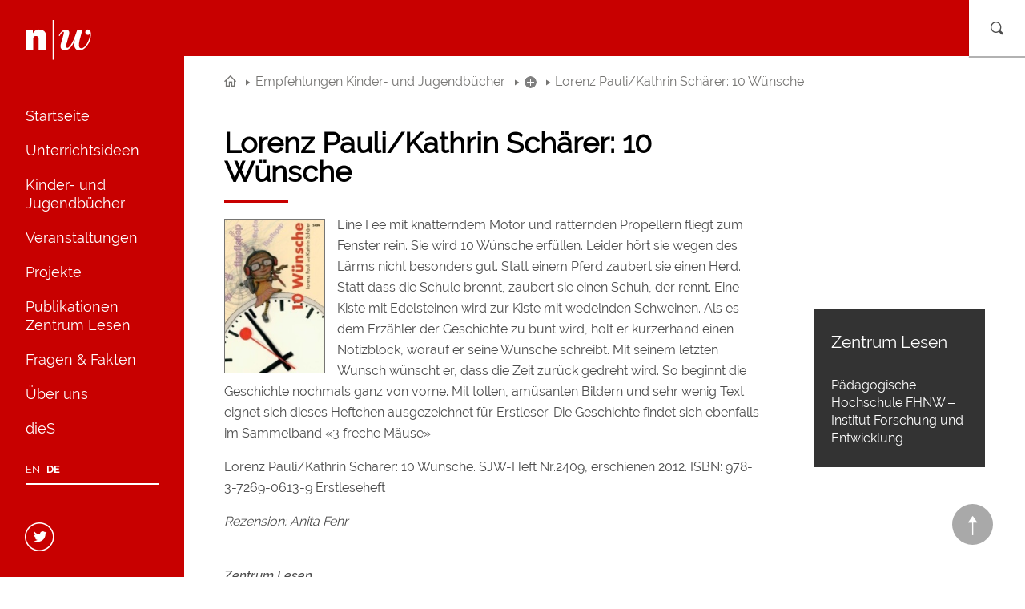

--- FILE ---
content_type: text/html; charset=UTF-8
request_url: https://web0.fhnw.ch/plattformen/zl/lorenz-paulikathrin-scharer-10-wunsche/
body_size: 98715
content:
<!doctype html>
<html lang="de-DE">
<head>
	<meta charset="UTF-8">
    <meta name="viewport" content="width=device-width, initial-scale=1.0">
	<link rel="profile" href="http://gmpg.org/xfn/11">

	<title>Lorenz Pauli/Kathrin Schärer: 10 Wünsche &#8211; Zentrum Lesen</title>
<meta name='robots' content='max-image-preview:large' />
<link rel="alternate" hreflang="de" href="https://web0.fhnw.ch/plattformen/zl/lorenz-paulikathrin-scharer-10-wunsche/" />
<link rel="alternate" hreflang="x-default" href="https://web0.fhnw.ch/plattformen/zl/lorenz-paulikathrin-scharer-10-wunsche/" />
<link rel="alternate" type="application/rss+xml" title="Zentrum Lesen &raquo; Feed" href="https://web0.fhnw.ch/plattformen/zl/feed/" />
<link rel="alternate" type="application/rss+xml" title="Zentrum Lesen &raquo; Kommentar-Feed" href="https://web0.fhnw.ch/plattformen/zl/comments/feed/" />
<link rel="alternate" type="application/rss+xml" title="Zentrum Lesen &raquo; Kommentar-Feed zu Lorenz Pauli/Kathrin Schärer: 10 Wünsche" href="https://web0.fhnw.ch/plattformen/zl/lorenz-paulikathrin-scharer-10-wunsche/feed/" />
<link rel="alternate" title="oEmbed (JSON)" type="application/json+oembed" href="https://web0.fhnw.ch/plattformen/zl/wp-json/oembed/1.0/embed?url=https%3A%2F%2Fweb0.fhnw.ch%2Fplattformen%2Fzl%2Florenz-paulikathrin-scharer-10-wunsche%2F" />
<link rel="alternate" title="oEmbed (XML)" type="text/xml+oembed" href="https://web0.fhnw.ch/plattformen/zl/wp-json/oembed/1.0/embed?url=https%3A%2F%2Fweb0.fhnw.ch%2Fplattformen%2Fzl%2Florenz-paulikathrin-scharer-10-wunsche%2F&#038;format=xml" />
<style id='wp-img-auto-sizes-contain-inline-css' type='text/css'>
img:is([sizes=auto i],[sizes^="auto," i]){contain-intrinsic-size:3000px 1500px}
/*# sourceURL=wp-img-auto-sizes-contain-inline-css */
</style>
<style id='wp-emoji-styles-inline-css' type='text/css'>

	img.wp-smiley, img.emoji {
		display: inline !important;
		border: none !important;
		box-shadow: none !important;
		height: 1em !important;
		width: 1em !important;
		margin: 0 0.07em !important;
		vertical-align: -0.1em !important;
		background: none !important;
		padding: 0 !important;
	}
/*# sourceURL=wp-emoji-styles-inline-css */
</style>
<link rel='stylesheet' id='wp-block-library-css' href='https://web0.fhnw.ch/plattformen/zl/wp-includes/css/dist/block-library/style.min.css?ver=6.9' type='text/css' media='all' />
<style id='global-styles-inline-css' type='text/css'>
:root{--wp--preset--aspect-ratio--square: 1;--wp--preset--aspect-ratio--4-3: 4/3;--wp--preset--aspect-ratio--3-4: 3/4;--wp--preset--aspect-ratio--3-2: 3/2;--wp--preset--aspect-ratio--2-3: 2/3;--wp--preset--aspect-ratio--16-9: 16/9;--wp--preset--aspect-ratio--9-16: 9/16;--wp--preset--color--black: #000000;--wp--preset--color--cyan-bluish-gray: #abb8c3;--wp--preset--color--white: #ffffff;--wp--preset--color--pale-pink: #f78da7;--wp--preset--color--vivid-red: #cf2e2e;--wp--preset--color--luminous-vivid-orange: #ff6900;--wp--preset--color--luminous-vivid-amber: #fcb900;--wp--preset--color--light-green-cyan: #7bdcb5;--wp--preset--color--vivid-green-cyan: #00d084;--wp--preset--color--pale-cyan-blue: #8ed1fc;--wp--preset--color--vivid-cyan-blue: #0693e3;--wp--preset--color--vivid-purple: #9b51e0;--wp--preset--gradient--vivid-cyan-blue-to-vivid-purple: linear-gradient(135deg,rgb(6,147,227) 0%,rgb(155,81,224) 100%);--wp--preset--gradient--light-green-cyan-to-vivid-green-cyan: linear-gradient(135deg,rgb(122,220,180) 0%,rgb(0,208,130) 100%);--wp--preset--gradient--luminous-vivid-amber-to-luminous-vivid-orange: linear-gradient(135deg,rgb(252,185,0) 0%,rgb(255,105,0) 100%);--wp--preset--gradient--luminous-vivid-orange-to-vivid-red: linear-gradient(135deg,rgb(255,105,0) 0%,rgb(207,46,46) 100%);--wp--preset--gradient--very-light-gray-to-cyan-bluish-gray: linear-gradient(135deg,rgb(238,238,238) 0%,rgb(169,184,195) 100%);--wp--preset--gradient--cool-to-warm-spectrum: linear-gradient(135deg,rgb(74,234,220) 0%,rgb(151,120,209) 20%,rgb(207,42,186) 40%,rgb(238,44,130) 60%,rgb(251,105,98) 80%,rgb(254,248,76) 100%);--wp--preset--gradient--blush-light-purple: linear-gradient(135deg,rgb(255,206,236) 0%,rgb(152,150,240) 100%);--wp--preset--gradient--blush-bordeaux: linear-gradient(135deg,rgb(254,205,165) 0%,rgb(254,45,45) 50%,rgb(107,0,62) 100%);--wp--preset--gradient--luminous-dusk: linear-gradient(135deg,rgb(255,203,112) 0%,rgb(199,81,192) 50%,rgb(65,88,208) 100%);--wp--preset--gradient--pale-ocean: linear-gradient(135deg,rgb(255,245,203) 0%,rgb(182,227,212) 50%,rgb(51,167,181) 100%);--wp--preset--gradient--electric-grass: linear-gradient(135deg,rgb(202,248,128) 0%,rgb(113,206,126) 100%);--wp--preset--gradient--midnight: linear-gradient(135deg,rgb(2,3,129) 0%,rgb(40,116,252) 100%);--wp--preset--font-size--small: 13px;--wp--preset--font-size--medium: 20px;--wp--preset--font-size--large: 36px;--wp--preset--font-size--x-large: 42px;--wp--preset--spacing--20: 0.44rem;--wp--preset--spacing--30: 0.67rem;--wp--preset--spacing--40: 1rem;--wp--preset--spacing--50: 1.5rem;--wp--preset--spacing--60: 2.25rem;--wp--preset--spacing--70: 3.38rem;--wp--preset--spacing--80: 5.06rem;--wp--preset--shadow--natural: 6px 6px 9px rgba(0, 0, 0, 0.2);--wp--preset--shadow--deep: 12px 12px 50px rgba(0, 0, 0, 0.4);--wp--preset--shadow--sharp: 6px 6px 0px rgba(0, 0, 0, 0.2);--wp--preset--shadow--outlined: 6px 6px 0px -3px rgb(255, 255, 255), 6px 6px rgb(0, 0, 0);--wp--preset--shadow--crisp: 6px 6px 0px rgb(0, 0, 0);}:where(.is-layout-flex){gap: 0.5em;}:where(.is-layout-grid){gap: 0.5em;}body .is-layout-flex{display: flex;}.is-layout-flex{flex-wrap: wrap;align-items: center;}.is-layout-flex > :is(*, div){margin: 0;}body .is-layout-grid{display: grid;}.is-layout-grid > :is(*, div){margin: 0;}:where(.wp-block-columns.is-layout-flex){gap: 2em;}:where(.wp-block-columns.is-layout-grid){gap: 2em;}:where(.wp-block-post-template.is-layout-flex){gap: 1.25em;}:where(.wp-block-post-template.is-layout-grid){gap: 1.25em;}.has-black-color{color: var(--wp--preset--color--black) !important;}.has-cyan-bluish-gray-color{color: var(--wp--preset--color--cyan-bluish-gray) !important;}.has-white-color{color: var(--wp--preset--color--white) !important;}.has-pale-pink-color{color: var(--wp--preset--color--pale-pink) !important;}.has-vivid-red-color{color: var(--wp--preset--color--vivid-red) !important;}.has-luminous-vivid-orange-color{color: var(--wp--preset--color--luminous-vivid-orange) !important;}.has-luminous-vivid-amber-color{color: var(--wp--preset--color--luminous-vivid-amber) !important;}.has-light-green-cyan-color{color: var(--wp--preset--color--light-green-cyan) !important;}.has-vivid-green-cyan-color{color: var(--wp--preset--color--vivid-green-cyan) !important;}.has-pale-cyan-blue-color{color: var(--wp--preset--color--pale-cyan-blue) !important;}.has-vivid-cyan-blue-color{color: var(--wp--preset--color--vivid-cyan-blue) !important;}.has-vivid-purple-color{color: var(--wp--preset--color--vivid-purple) !important;}.has-black-background-color{background-color: var(--wp--preset--color--black) !important;}.has-cyan-bluish-gray-background-color{background-color: var(--wp--preset--color--cyan-bluish-gray) !important;}.has-white-background-color{background-color: var(--wp--preset--color--white) !important;}.has-pale-pink-background-color{background-color: var(--wp--preset--color--pale-pink) !important;}.has-vivid-red-background-color{background-color: var(--wp--preset--color--vivid-red) !important;}.has-luminous-vivid-orange-background-color{background-color: var(--wp--preset--color--luminous-vivid-orange) !important;}.has-luminous-vivid-amber-background-color{background-color: var(--wp--preset--color--luminous-vivid-amber) !important;}.has-light-green-cyan-background-color{background-color: var(--wp--preset--color--light-green-cyan) !important;}.has-vivid-green-cyan-background-color{background-color: var(--wp--preset--color--vivid-green-cyan) !important;}.has-pale-cyan-blue-background-color{background-color: var(--wp--preset--color--pale-cyan-blue) !important;}.has-vivid-cyan-blue-background-color{background-color: var(--wp--preset--color--vivid-cyan-blue) !important;}.has-vivid-purple-background-color{background-color: var(--wp--preset--color--vivid-purple) !important;}.has-black-border-color{border-color: var(--wp--preset--color--black) !important;}.has-cyan-bluish-gray-border-color{border-color: var(--wp--preset--color--cyan-bluish-gray) !important;}.has-white-border-color{border-color: var(--wp--preset--color--white) !important;}.has-pale-pink-border-color{border-color: var(--wp--preset--color--pale-pink) !important;}.has-vivid-red-border-color{border-color: var(--wp--preset--color--vivid-red) !important;}.has-luminous-vivid-orange-border-color{border-color: var(--wp--preset--color--luminous-vivid-orange) !important;}.has-luminous-vivid-amber-border-color{border-color: var(--wp--preset--color--luminous-vivid-amber) !important;}.has-light-green-cyan-border-color{border-color: var(--wp--preset--color--light-green-cyan) !important;}.has-vivid-green-cyan-border-color{border-color: var(--wp--preset--color--vivid-green-cyan) !important;}.has-pale-cyan-blue-border-color{border-color: var(--wp--preset--color--pale-cyan-blue) !important;}.has-vivid-cyan-blue-border-color{border-color: var(--wp--preset--color--vivid-cyan-blue) !important;}.has-vivid-purple-border-color{border-color: var(--wp--preset--color--vivid-purple) !important;}.has-vivid-cyan-blue-to-vivid-purple-gradient-background{background: var(--wp--preset--gradient--vivid-cyan-blue-to-vivid-purple) !important;}.has-light-green-cyan-to-vivid-green-cyan-gradient-background{background: var(--wp--preset--gradient--light-green-cyan-to-vivid-green-cyan) !important;}.has-luminous-vivid-amber-to-luminous-vivid-orange-gradient-background{background: var(--wp--preset--gradient--luminous-vivid-amber-to-luminous-vivid-orange) !important;}.has-luminous-vivid-orange-to-vivid-red-gradient-background{background: var(--wp--preset--gradient--luminous-vivid-orange-to-vivid-red) !important;}.has-very-light-gray-to-cyan-bluish-gray-gradient-background{background: var(--wp--preset--gradient--very-light-gray-to-cyan-bluish-gray) !important;}.has-cool-to-warm-spectrum-gradient-background{background: var(--wp--preset--gradient--cool-to-warm-spectrum) !important;}.has-blush-light-purple-gradient-background{background: var(--wp--preset--gradient--blush-light-purple) !important;}.has-blush-bordeaux-gradient-background{background: var(--wp--preset--gradient--blush-bordeaux) !important;}.has-luminous-dusk-gradient-background{background: var(--wp--preset--gradient--luminous-dusk) !important;}.has-pale-ocean-gradient-background{background: var(--wp--preset--gradient--pale-ocean) !important;}.has-electric-grass-gradient-background{background: var(--wp--preset--gradient--electric-grass) !important;}.has-midnight-gradient-background{background: var(--wp--preset--gradient--midnight) !important;}.has-small-font-size{font-size: var(--wp--preset--font-size--small) !important;}.has-medium-font-size{font-size: var(--wp--preset--font-size--medium) !important;}.has-large-font-size{font-size: var(--wp--preset--font-size--large) !important;}.has-x-large-font-size{font-size: var(--wp--preset--font-size--x-large) !important;}
/*# sourceURL=global-styles-inline-css */
</style>

<style id='classic-theme-styles-inline-css' type='text/css'>
/*! This file is auto-generated */
.wp-block-button__link{color:#fff;background-color:#32373c;border-radius:9999px;box-shadow:none;text-decoration:none;padding:calc(.667em + 2px) calc(1.333em + 2px);font-size:1.125em}.wp-block-file__button{background:#32373c;color:#fff;text-decoration:none}
/*# sourceURL=/wp-includes/css/classic-themes.min.css */
</style>
<link rel='stylesheet' id='flake.style-css' href='https://web0.fhnw.ch/plattformen/zl/wp-content/themes/zl-2k18/style.css?ver=6.9' type='text/css' media='all' />
<link rel='stylesheet' id='flake.css.main-css' href='https://web0.fhnw.ch/plattformen/zl/wp-content/themes/zl-2k18/dist//css/main.css?id=bbb82bd291b0f73eb802' type='text/css' media='all' />
<link rel='stylesheet' id='ep.dev-css' href='https://web0.fhnw.ch/plattformen/zl/wp-content/themes/zl-2k18/dev.css?ver=1699526940' type='text/css' media='all' />
<link rel="https://api.w.org/" href="https://web0.fhnw.ch/plattformen/zl/wp-json/" /><link rel="alternate" title="JSON" type="application/json" href="https://web0.fhnw.ch/plattformen/zl/wp-json/wp/v2/posts/2760" /><link rel="EditURI" type="application/rsd+xml" title="RSD" href="https://web0.fhnw.ch/plattformen/zl/xmlrpc.php?rsd" />
<link rel="canonical" href="https://web0.fhnw.ch/plattformen/zl/lorenz-paulikathrin-scharer-10-wunsche/" />
<link rel='shortlink' href='https://web0.fhnw.ch/plattformen/zl/?p=2760' />
<meta name="generator" content="WPML ver:4.8.6 stt:1,3;" />
		<!-- HappyForms global container -->
		<script type="text/javascript">HappyForms = {};</script>
		<!-- End of HappyForms global container -->
		<script type="text/javascript">
//<![CDATA[
var App = {
};
//]]>
</script><style type="text/css">.recentcomments a{display:inline !important;padding:0 !important;margin:0 !important;}</style><link rel="icon" href="https://web0.fhnw.ch/plattformen/zl/wp-content/uploads/2018/10/cropped-fhnw_logo_zl-32x32.jpg" sizes="32x32" />
<link rel="icon" href="https://web0.fhnw.ch/plattformen/zl/wp-content/uploads/2018/10/cropped-fhnw_logo_zl-192x192.jpg" sizes="192x192" />
<link rel="apple-touch-icon" href="https://web0.fhnw.ch/plattformen/zl/wp-content/uploads/2018/10/cropped-fhnw_logo_zl-180x180.jpg" />
<meta name="msapplication-TileImage" content="https://web0.fhnw.ch/plattformen/zl/wp-content/uploads/2018/10/cropped-fhnw_logo_zl-270x270.jpg" />
		<style type="text/css" id="wp-custom-css">
			
.single-post .post .page__content{
	margin-top:90px;
}
.single-post .hero{
	height:70px;
background-color:#C80000;
}

.single-post .hero__image img:not([src$=".svg"]) {
   visibility:hidden;
}
.single-post .menu-subnav {
	top:225px
}
.single-post .breadcrumbs {
    padding-top: 20px;
    position: absolute;
    top: 70px;
}
@media(max-width:1023px){
	.single-post .hero {
    height: 3px;
}
	.single-post .breadcrumbs {
    top: 3px;
}
}
.page .hero__image  {
    position: relative;
    max-height: 575px;
}
.page .hero img:not([src$=".svg"]) {
    max-height: 500px;
	object-fit: cover;
}

		</style>
		</head>

<body class="wp-singular post-template-default single single-post postid-2760 single-format-standard wp-theme-zl-2k18 ep-base metaslider-plugin lorenz-paulikathrin-scharer-10-wunsche no-hero-image">
<div class="page">
    <a class="scrollToTop" href="#" rel="nofollow"></a>

    <header class="header" role="banner">
        <div class="header-inner">

            <div class="site-branding">
                <h1 class="header__logo">
    <a class="header__logo-link" href="https://web0.fhnw.ch/plattformen/zl/">
        <img class="logo" src="https://web0.fhnw.ch/plattformen/zl/wp-content/themes/zl-2k18/dist//images/logo.svg?id=3a111991153b66c26a9c"  alt="Zentrum Lesen" >
        <img class="logo-mob" src="https://web0.fhnw.ch/plattformen/zl/wp-content/themes/zl-2k18/dist//images/logo-mob.svg?id=46e9a1d08ff5bf904510" alt="Zentrum Lesen" >
    </a>
</h1>
            </div>

            
<div class="header-mob__buttons hidden-md-up">

            <div class="mob-cont mob-cont-menu">
            <a class="menu-mob__link" href="#" rel="nofollow">
                <span class="icon-burger"></span>Menü            </a>
        </div>
    
    <div class="mob-cont mob-cont-search js-search--wrapper">
        <a class="menu-mob__search js-search--caller" href="#" rel="nofollow">
            <span class="icon-search-mob"></span>Suchen        </a>
        <div class="search__box js-search--form search-hidden">
            <form role="search" method="get" id="searchform" class="searchform" action="https://web0.fhnw.ch/plattformen/zl/">
    <div>
        <label class="screen-reader-text" for="s">Suche nach:</label>
        <input type="text" value="" name="s" id="s" placeholder="Suche: tippen Sie hier" />
        <input type="submit" id="searchsubmit" value="Suchen" />
    </div>
</form>
        </div>
    </div>
</div>

    <div class="navigation-top hidden-md-down">
        <nav class="main-navigation" role="navigation">
            <ul id="menu-primary-menu-left-side" class="menu__list"><li id="menu-item-5110" class="menu-item menu-item-type-post_type menu-item-object-page menu-item-home menu-item-5110 menu__item"><a href="https://web0.fhnw.ch/plattformen/zl/" class="menu__link ">Startseite</a></li>
<li id="menu-item-5111" class="menu-item menu-item-type-post_type menu-item-object-page menu-item-has-children menu-item-5111 menu__item"><a href="https://web0.fhnw.ch/plattformen/zl/unterrichtsideen/" class="menu__link ">Unterrichtsideen</a>
<ul class="sub-menu">
	<li id="menu-item-5117" class="menu-item menu-item-type-post_type menu-item-object-page menu-item-has-children menu-item-5117 menu__item"><a href="https://web0.fhnw.ch/plattformen/zl/unterrichtsideen/klassenlekture/" class="menu__link ">Klassenlektüre</a>
	<ul class="sub-menu">
		<li id="menu-item-5284" class="menu-item menu-item-type-taxonomy menu-item-object-category menu-item-5284 menu__item"><a href="https://web0.fhnw.ch/plattformen/zl/category/klassenlekture/01-eingangsstufe/" class="menu__link ">Zyklus 1: Kindergarten, 1.–2. Klasse</a></li>
		<li id="menu-item-5285" class="menu-item menu-item-type-taxonomy menu-item-object-category menu-item-5285 menu__item"><a href="https://web0.fhnw.ch/plattformen/zl/category/klassenlekture/02-mittelstufe/" class="menu__link ">Zyklus 2: 3.–6. Klasse</a></li>
		<li id="menu-item-5286" class="menu-item menu-item-type-taxonomy menu-item-object-category menu-item-5286 menu__item"><a href="https://web0.fhnw.ch/plattformen/zl/category/klassenlekture/03-oberstufe/" class="menu__link ">Zyklus 3: 7.–9. Klasse</a></li>
	</ul>
</li>
	<li id="menu-item-5118" class="menu-item menu-item-type-post_type menu-item-object-page menu-item-has-children menu-item-5118 menu__item"><a href="https://web0.fhnw.ch/plattformen/zl/unterrichtsideen/medienkisten/" class="menu__link ">Medienkisten</a>
	<ul class="sub-menu">
		<li id="menu-item-5290" class="menu-item menu-item-type-taxonomy menu-item-object-category menu-item-5290 menu__item"><a href="https://web0.fhnw.ch/plattformen/zl/category/medienkisten/kindergarten-unterstufe/" class="menu__link ">Zyklus 1: Kindergarten, 1.–2. Klasse</a></li>
		<li id="menu-item-5288" class="menu-item menu-item-type-taxonomy menu-item-object-category menu-item-5288 menu__item"><a href="https://web0.fhnw.ch/plattformen/zl/category/medienkisten/mittelstufe/" class="menu__link ">Zyklus 2: 3.–6. Klasse</a></li>
		<li id="menu-item-5289" class="menu-item menu-item-type-taxonomy menu-item-object-category menu-item-5289 menu__item"><a href="https://web0.fhnw.ch/plattformen/zl/category/medienkisten/oberstufe/" class="menu__link ">Zyklus 3: 7.–9. Klasse</a></li>
	</ul>
</li>
	<li id="menu-item-7997" class="menu-item menu-item-type-post_type menu-item-object-page menu-item-has-children menu-item-7997 menu__item"><a href="https://web0.fhnw.ch/plattformen/zl/erzaehlnacht/" class="menu__link ">Erzählnächte</a>
	<ul class="sub-menu">
		<li id="menu-item-14297" class="menu-item menu-item-type-taxonomy menu-item-object-category menu-item-14297 menu__item"><a href="https://web0.fhnw.ch/plattformen/zl/category/empfehlungslisten-erzahlnacht/erzaehlnacht-2024/" class="menu__link ">Erzählnacht 2024</a></li>
		<li id="menu-item-14296" class="menu-item menu-item-type-taxonomy menu-item-object-category menu-item-14296 menu__item"><a href="https://web0.fhnw.ch/plattformen/zl/category/empfehlungslisten-erzahlnacht/erzaehlnacht-2023/" class="menu__link ">Erzählnacht 2023</a></li>
		<li id="menu-item-12526" class="menu-item menu-item-type-taxonomy menu-item-object-category menu-item-12526 menu__item"><a href="https://web0.fhnw.ch/plattformen/zl/category/empfehlungslisten-erzahlnacht/erzaehlnacht-2022/" class="menu__link ">Erzählnacht 2022</a></li>
		<li id="menu-item-11025" class="menu-item menu-item-type-taxonomy menu-item-object-category menu-item-11025 menu__item"><a href="https://web0.fhnw.ch/plattformen/zl/category/empfehlungslisten-erzahlnacht/erzaehlnacht-2021/" class="menu__link ">Erzählnacht 2021</a></li>
		<li id="menu-item-11024" class="menu-item menu-item-type-taxonomy menu-item-object-category menu-item-11024 menu__item"><a href="https://web0.fhnw.ch/plattformen/zl/category/empfehlungslisten-erzahlnacht/erzaehlnacht_2020/" class="menu__link ">Erzählnacht 2020</a></li>
		<li id="menu-item-8004" class="menu-item menu-item-type-taxonomy menu-item-object-category menu-item-8004 menu__item"><a href="https://web0.fhnw.ch/plattformen/zl/category/empfehlungslisten-erzahlnacht/erzaehlnacht_2019/" class="menu__link ">Erzählnacht 2019</a></li>
		<li id="menu-item-8003" class="menu-item menu-item-type-taxonomy menu-item-object-category menu-item-8003 menu__item"><a href="https://web0.fhnw.ch/plattformen/zl/category/empfehlungslisten-erzahlnacht/erzaehlnacht_2018/" class="menu__link ">Erzählnacht 2018</a></li>
		<li id="menu-item-8002" class="menu-item menu-item-type-taxonomy menu-item-object-category menu-item-8002 menu__item"><a href="https://web0.fhnw.ch/plattformen/zl/category/empfehlungslisten-erzahlnacht/erzaehlnacht_2017/" class="menu__link ">Erzählnacht 2017</a></li>
		<li id="menu-item-8001" class="menu-item menu-item-type-taxonomy menu-item-object-category menu-item-8001 menu__item"><a href="https://web0.fhnw.ch/plattformen/zl/category/empfehlungslisten-erzahlnacht/erzaehlnacht_2016/" class="menu__link ">Erzählnacht 2016</a></li>
		<li id="menu-item-8000" class="menu-item menu-item-type-taxonomy menu-item-object-category current-post-ancestor current-menu-parent current-post-parent menu-item-8000 menu__item is-active"><a href="https://web0.fhnw.ch/plattformen/zl/category/empfehlungslisten-erzahlnacht/erzaehlnacht_2015/" class="menu__link ">Erzählnacht 2015</a></li>
		<li id="menu-item-7999" class="menu-item menu-item-type-taxonomy menu-item-object-category menu-item-7999 menu__item"><a href="https://web0.fhnw.ch/plattformen/zl/category/empfehlungslisten-erzahlnacht/erzaehlnacht_2014/" class="menu__link ">Erzählnacht 2014</a></li>
		<li id="menu-item-7998" class="menu-item menu-item-type-taxonomy menu-item-object-category menu-item-7998 menu__item"><a href="https://web0.fhnw.ch/plattformen/zl/category/empfehlungslisten-erzahlnacht/erzaehlnacht_2013/" class="menu__link ">Erzählnacht 2013</a></li>
	</ul>
</li>
	<li id="menu-item-8005" class="menu-item menu-item-type-taxonomy menu-item-object-category menu-item-8005 menu__item"><a href="https://web0.fhnw.ch/plattformen/zl/category/unterrichtsideen/1-lesen/" class="menu__link ">Thema Lesen</a></li>
	<li id="menu-item-8006" class="menu-item menu-item-type-taxonomy menu-item-object-category menu-item-8006 menu__item"><a href="https://web0.fhnw.ch/plattformen/zl/category/unterrichtsideen/2-schreiben/" class="menu__link ">Thema Schreiben</a></li>
	<li id="menu-item-8007" class="menu-item menu-item-type-taxonomy menu-item-object-category menu-item-8007 menu__item"><a href="https://web0.fhnw.ch/plattformen/zl/category/unterrichtsideen/3-medien/" class="menu__link ">Thema Medien</a></li>
	<li id="menu-item-8008" class="menu-item menu-item-type-taxonomy menu-item-object-category menu-item-8008 menu__item"><a href="https://web0.fhnw.ch/plattformen/zl/category/unterrichtsideen/05-grammatik/" class="menu__link ">Thema Grammatik</a></li>
	<li id="menu-item-8009" class="menu-item menu-item-type-taxonomy menu-item-object-category menu-item-8009 menu__item"><a href="https://web0.fhnw.ch/plattformen/zl/category/unterrichtsideen/06-rechtschreibung/" class="menu__link ">Thema Rechtschreibung</a></li>
	<li id="menu-item-8011" class="menu-item menu-item-type-taxonomy menu-item-object-category menu-item-8011 menu__item"><a href="https://web0.fhnw.ch/plattformen/zl/category/unterrichtsideen/04-diverses/" class="menu__link ">Diverses</a></li>
</ul>
</li>
<li id="menu-item-5273" class="menu-item menu-item-type-post_type menu-item-object-page menu-item-has-children menu-item-5273 menu__item"><a href="https://web0.fhnw.ch/plattformen/zl/rezensionen/" class="menu__link ">Kinder- und Jugendbücher</a>
<ul class="sub-menu">
	<li id="menu-item-6156" class="menu-item menu-item-type-taxonomy menu-item-object-category menu-item-6156 menu__item"><a href="https://web0.fhnw.ch/plattformen/zl/category/rezensionen-kinder-und-jugendbucher/00-buch-des-monats/" class="menu__link ">Buch des Monats</a></li>
	<li id="menu-item-5278" class="menu-item menu-item-type-taxonomy menu-item-object-category menu-item-5278 menu__item"><a href="https://web0.fhnw.ch/plattformen/zl/category/rezensionen-kinder-und-jugendbucher/1-neuerscheinungen/" class="menu__link ">Neuerscheinungen</a></li>
	<li id="menu-item-5461" class="menu-item menu-item-type-taxonomy menu-item-object-category menu-item-has-children menu-item-5461 menu__item"><a href="https://web0.fhnw.ch/plattformen/zl/category/dezembergeschichten/" class="menu__link ">Empfehlungslisten</a>
	<ul class="sub-menu">
		<li id="menu-item-14301" class="menu-item menu-item-type-taxonomy menu-item-object-category menu-item-14301 menu__item"><a href="https://web0.fhnw.ch/plattformen/zl/category/vorlesetag/vorlesetag-25/" class="menu__link ">Vorlesetag 2025</a></li>
		<li id="menu-item-14293" class="menu-item menu-item-type-taxonomy menu-item-object-category menu-item-14293 menu__item"><a href="https://web0.fhnw.ch/plattformen/zl/category/dezembergeschichten/dezembergeschichten-2024/" class="menu__link ">Dezembergeschichten 2024</a></li>
		<li id="menu-item-14295" class="menu-item menu-item-type-taxonomy menu-item-object-category menu-item-14295 menu__item"><a href="https://web0.fhnw.ch/plattformen/zl/category/empfehlungslisten-erzahlnacht/erzaehlnacht-2024/" class="menu__link ">Erzählnacht 2024</a></li>
		<li id="menu-item-14300" class="menu-item menu-item-type-taxonomy menu-item-object-category menu-item-14300 menu__item"><a href="https://web0.fhnw.ch/plattformen/zl/category/vorlesetag/vorlesetag-2024/" class="menu__link ">Vorlesetag 2024</a></li>
		<li id="menu-item-14292" class="menu-item menu-item-type-taxonomy menu-item-object-category menu-item-14292 menu__item"><a href="https://web0.fhnw.ch/plattformen/zl/category/dezembergeschichten/dezembergeschichten-2023/" class="menu__link ">Dezembergeschichten 2023</a></li>
		<li id="menu-item-14294" class="menu-item menu-item-type-taxonomy menu-item-object-category menu-item-14294 menu__item"><a href="https://web0.fhnw.ch/plattformen/zl/category/empfehlungslisten-erzahlnacht/erzaehlnacht-2023/" class="menu__link ">Erzählnacht 2023</a></li>
		<li id="menu-item-14299" class="menu-item menu-item-type-taxonomy menu-item-object-category menu-item-14299 menu__item"><a href="https://web0.fhnw.ch/plattformen/zl/category/vorlesetag/vorlesetag_2023/" class="menu__link ">Vorlesetag 2023</a></li>
		<li id="menu-item-14291" class="menu-item menu-item-type-taxonomy menu-item-object-category menu-item-14291 menu__item"><a href="https://web0.fhnw.ch/plattformen/zl/category/dezembergeschichten/dezembergeschichten-2022/" class="menu__link ">Dezembergeschichten 2022</a></li>
		<li id="menu-item-12536" class="menu-item menu-item-type-taxonomy menu-item-object-category menu-item-12536 menu__item"><a href="https://web0.fhnw.ch/plattformen/zl/category/empfehlungslisten-erzahlnacht/erzaehlnacht-2022/" class="menu__link ">Erzählnacht 2022</a></li>
		<li id="menu-item-12534" class="menu-item menu-item-type-taxonomy menu-item-object-category menu-item-12534 menu__item"><a href="https://web0.fhnw.ch/plattformen/zl/category/vorlesetag/vorlesetag_2022/" class="menu__link ">Vorlesetag 2022</a></li>
		<li id="menu-item-11254" class="menu-item menu-item-type-taxonomy menu-item-object-category menu-item-11254 menu__item"><a href="https://web0.fhnw.ch/plattformen/zl/category/dezembergeschichten/dezembergeschichten-2021/" class="menu__link ">Dezembergeschichten 2021</a></li>
		<li id="menu-item-12535" class="menu-item menu-item-type-taxonomy menu-item-object-category menu-item-12535 menu__item"><a href="https://web0.fhnw.ch/plattformen/zl/category/empfehlungslisten-erzahlnacht/erzaehlnacht-2021/" class="menu__link ">Erzählnacht 2021</a></li>
		<li id="menu-item-14298" class="menu-item menu-item-type-taxonomy menu-item-object-category menu-item-14298 menu__item"><a href="https://web0.fhnw.ch/plattformen/zl/category/vorlesetag/vorlesetag_2021/" class="menu__link ">Vorlesetag 2021</a></li>
		<li id="menu-item-10121" class="menu-item menu-item-type-taxonomy menu-item-object-category menu-item-10121 menu__item"><a href="https://web0.fhnw.ch/plattformen/zl/category/dezembergeschichten/dezembergeschichten-2020/" class="menu__link ">Dezembergeschichten 2020</a></li>
		<li id="menu-item-8687" class="menu-item menu-item-type-taxonomy menu-item-object-category menu-item-8687 menu__item"><a href="https://web0.fhnw.ch/plattformen/zl/category/vorlesetag/vorlesetag-2020/" class="menu__link ">Vorlesetag 2020</a></li>
		<li id="menu-item-8307" class="menu-item menu-item-type-taxonomy menu-item-object-category menu-item-8307 menu__item"><a href="https://web0.fhnw.ch/plattformen/zl/category/dezembergeschichten/dezembergeschichten-2019/" class="menu__link ">Dezembergeschichten 2019</a></li>
		<li id="menu-item-8306" class="menu-item menu-item-type-taxonomy menu-item-object-category menu-item-8306 menu__item"><a href="https://web0.fhnw.ch/plattformen/zl/category/empfehlungslisten-erzahlnacht/erzaehlnacht_2019/" class="menu__link ">Erzählnacht 2019</a></li>
		<li id="menu-item-7050" class="menu-item menu-item-type-taxonomy menu-item-object-category menu-item-7050 menu__item"><a href="https://web0.fhnw.ch/plattformen/zl/category/vorlesetag/vorlesetag_2019/" class="menu__link ">Vorlesetag 2019</a></li>
		<li id="menu-item-5462" class="menu-item menu-item-type-taxonomy menu-item-object-category menu-item-5462 menu__item"><a href="https://web0.fhnw.ch/plattformen/zl/category/dezembergeschichten/10-dezembergeschichten-2018/" class="menu__link ">Dezembergeschichten 2018</a></li>
		<li id="menu-item-6573" class="menu-item menu-item-type-taxonomy menu-item-object-category menu-item-6573 menu__item"><a href="https://web0.fhnw.ch/plattformen/zl/category/empfehlungslisten-erzahlnacht/erzaehlnacht_2018/" class="menu__link ">Erzählnacht 2018</a></li>
		<li id="menu-item-8686" class="menu-item menu-item-type-taxonomy menu-item-object-category menu-item-8686 menu__item"><a href="https://web0.fhnw.ch/plattformen/zl/category/vorlesetag/vorlesetag_2018/" class="menu__link ">Vorlesetag 2018</a></li>
		<li id="menu-item-5530" class="menu-item menu-item-type-taxonomy menu-item-object-category menu-item-5530 menu__item"><a href="https://web0.fhnw.ch/plattformen/zl/category/dezembergeschichten/09-dezembergeschichten-2017/" class="menu__link ">Dezembergeschichten 2017</a></li>
		<li id="menu-item-6572" class="menu-item menu-item-type-taxonomy menu-item-object-category menu-item-6572 menu__item"><a href="https://web0.fhnw.ch/plattformen/zl/category/empfehlungslisten-erzahlnacht/erzaehlnacht_2017/" class="menu__link ">Erzählnacht 2017</a></li>
		<li id="menu-item-6571" class="menu-item menu-item-type-taxonomy menu-item-object-category menu-item-6571 menu__item"><a href="https://web0.fhnw.ch/plattformen/zl/category/empfehlungslisten-erzahlnacht/erzaehlnacht_2016/" class="menu__link ">Erzählnacht 2016</a></li>
	</ul>
</li>
	<li id="menu-item-5279" class="menu-item menu-item-type-taxonomy menu-item-object-category current-post-ancestor current-menu-parent current-post-parent menu-item-5279 menu__item is-active"><a href="https://web0.fhnw.ch/plattformen/zl/category/rezensionen-kinder-und-jugendbucher/2-vorschule/" class="menu__link ">1 Vorschule</a></li>
	<li id="menu-item-5275" class="menu-item menu-item-type-taxonomy menu-item-object-category current-post-ancestor current-menu-parent current-post-parent menu-item-5275 menu__item is-active"><a href="https://web0.fhnw.ch/plattformen/zl/category/rezensionen-kinder-und-jugendbucher/3-unterstufe/" class="menu__link ">2 Unterstufe</a></li>
	<li id="menu-item-5274" class="menu-item menu-item-type-taxonomy menu-item-object-category menu-item-5274 menu__item"><a href="https://web0.fhnw.ch/plattformen/zl/category/rezensionen-kinder-und-jugendbucher/4-mittelstufe/" class="menu__link ">3 Mittelstufe</a></li>
	<li id="menu-item-5276" class="menu-item menu-item-type-taxonomy menu-item-object-category menu-item-5276 menu__item"><a href="https://web0.fhnw.ch/plattformen/zl/category/rezensionen-kinder-und-jugendbucher/5-oberstufe/" class="menu__link ">4 Oberstufe</a></li>
	<li id="menu-item-5283" class="menu-item menu-item-type-taxonomy menu-item-object-category menu-item-5283 menu__item"><a href="https://web0.fhnw.ch/plattformen/zl/category/rezensionen-kinder-und-jugendbucher/10-sammlungen/" class="menu__link ">Sammlungen</a></li>
	<li id="menu-item-5280" class="menu-item menu-item-type-taxonomy menu-item-object-category menu-item-5280 menu__item"><a href="https://web0.fhnw.ch/plattformen/zl/category/rezensionen-kinder-und-jugendbucher/06-bilderbucher/" class="menu__link ">Bilderbücher</a></li>
	<li id="menu-item-5277" class="menu-item menu-item-type-taxonomy menu-item-object-category menu-item-5277 menu__item"><a href="https://web0.fhnw.ch/plattformen/zl/category/rezensionen-kinder-und-jugendbucher/07-vorlesebucher/" class="menu__link ">Vorlesebücher</a></li>
	<li id="menu-item-5282" class="menu-item menu-item-type-taxonomy menu-item-object-category menu-item-5282 menu__item"><a href="https://web0.fhnw.ch/plattformen/zl/category/rezensionen-kinder-und-jugendbucher/08-sachbucher/" class="menu__link ">Sachbücher</a></li>
</ul>
</li>
<li id="menu-item-12518" class="menu-item menu-item-type-post_type menu-item-object-page menu-item-has-children menu-item-12518 menu__item"><a href="https://web0.fhnw.ch/plattformen/zl/veranstaltungen/" class="menu__link ">Veranstaltungen</a>
<ul class="sub-menu">
	<li id="menu-item-8173" class="menu-item menu-item-type-taxonomy menu-item-object-category menu-item-8173 menu__item"><a href="https://web0.fhnw.ch/plattformen/zl/category/veranstaltungen/aktuelle-veranstaltungen/" class="menu__link ">Aktuelle Veranstaltungen</a></li>
	<li id="menu-item-8172" class="menu-item menu-item-type-taxonomy menu-item-object-category menu-item-8172 menu__item"><a href="https://web0.fhnw.ch/plattformen/zl/category/veranstaltungen/vergangene-veranstaltungen/" class="menu__link ">Vergangene Veranstaltungen</a></li>
</ul>
</li>
<li id="menu-item-9830" class="menu-item menu-item-type-post_type menu-item-object-page menu-item-has-children menu-item-9830 menu__item"><a href="https://web0.fhnw.ch/plattformen/zl/projekte/" class="menu__link ">Projekte</a>
<ul class="sub-menu">
	<li id="menu-item-8045" class="menu-item menu-item-type-taxonomy menu-item-object-category menu-item-8045 menu__item"><a href="https://web0.fhnw.ch/plattformen/zl/category/projekte/aktuelle-projekte/" class="menu__link ">Aktuelle Projekte</a></li>
	<li id="menu-item-8044" class="menu-item menu-item-type-taxonomy menu-item-object-category menu-item-8044 menu__item"><a href="https://web0.fhnw.ch/plattformen/zl/category/projekte/abgeschlossene-projekte/" class="menu__link ">Abgeschlossene Projekte</a></li>
	<li id="menu-item-9998" class="menu-item menu-item-type-taxonomy menu-item-object-category menu-item-9998 menu__item"><a href="https://web0.fhnw.ch/plattformen/zl/category/projekte/vorschule/" class="menu__link ">1 Vorschulstufe</a></li>
	<li id="menu-item-9995" class="menu-item menu-item-type-taxonomy menu-item-object-category menu-item-9995 menu__item"><a href="https://web0.fhnw.ch/plattformen/zl/category/projekte/primarstufe/" class="menu__link ">2 Primarstufe</a></li>
	<li id="menu-item-9996" class="menu-item menu-item-type-taxonomy menu-item-object-category menu-item-9996 menu__item"><a href="https://web0.fhnw.ch/plattformen/zl/category/projekte/sekundarstufe/" class="menu__link ">3 Sekundarstufe</a></li>
	<li id="menu-item-10005" class="menu-item menu-item-type-taxonomy menu-item-object-category menu-item-10005 menu__item"><a href="https://web0.fhnw.ch/plattformen/zl/category/projekte/erwachsenenbildung/" class="menu__link ">4 Erwachsenenbildung</a></li>
	<li id="menu-item-9997" class="menu-item menu-item-type-taxonomy menu-item-object-category menu-item-9997 menu__item"><a href="https://web0.fhnw.ch/plattformen/zl/category/projekte/stufenuebergreifend/" class="menu__link ">5 Stufenübergreifend</a></li>
	<li id="menu-item-10004" class="menu-item menu-item-type-taxonomy menu-item-object-category menu-item-10004 menu__item"><a href="https://web0.fhnw.ch/plattformen/zl/category/projekte/lesen-literatur/" class="menu__link ">Lesen, Literatur (Kompetenz)</a></li>
	<li id="menu-item-10000" class="menu-item menu-item-type-taxonomy menu-item-object-category menu-item-10000 menu__item"><a href="https://web0.fhnw.ch/plattformen/zl/category/projekte/schreiben/" class="menu__link ">Schreiben (Kompetenz)</a></li>
	<li id="menu-item-9999" class="menu-item menu-item-type-taxonomy menu-item-object-category menu-item-9999 menu__item"><a href="https://web0.fhnw.ch/plattformen/zl/category/projekte/rechtschreibung-grammatik/" class="menu__link ">Rechtschreibung, Grammatik (Kompetenz)</a></li>
	<li id="menu-item-10003" class="menu-item menu-item-type-taxonomy menu-item-object-category menu-item-10003 menu__item"><a href="https://web0.fhnw.ch/plattformen/zl/category/projekte/kompetenzuebergreifend/" class="menu__link ">Kompetenzübergreifend</a></li>
</ul>
</li>
<li id="menu-item-5628" class="menu-item menu-item-type-taxonomy menu-item-object-category menu-item-has-children menu-item-5628 menu__item"><a href="https://web0.fhnw.ch/plattformen/zl/category/zl_publikationen/" class="menu__link ">Publikationen Zentrum Lesen</a>
<ul class="sub-menu">
	<li id="menu-item-8047" class="menu-item menu-item-type-taxonomy menu-item-object-category menu-item-8047 menu__item"><a href="https://web0.fhnw.ch/plattformen/zl/category/zl_publikationen/ausgewaehlte-publikationen/" class="menu__link ">Ausgewählte Publikationen</a></li>
	<li id="menu-item-8049" class="menu-item menu-item-type-taxonomy menu-item-object-category menu-item-8049 menu__item"><a href="https://web0.fhnw.ch/plattformen/zl/category/zl_publikationen/lehrmittel/" class="menu__link ">Lehrmittel</a></li>
	<li id="menu-item-7142" class="menu-item menu-item-type-taxonomy menu-item-object-category menu-item-7142 menu__item"><a href="https://web0.fhnw.ch/plattformen/zl/category/zl_publikationen/zl-handreichungen/" class="menu__link ">Handreichungen</a></li>
	<li id="menu-item-7141" class="menu-item menu-item-type-taxonomy menu-item-object-category menu-item-7141 menu__item"><a href="https://web0.fhnw.ch/plattformen/zl/category/zl_publikationen/zl-expertisen/" class="menu__link ">Expertisen/Berichte/Gutachen</a></li>
	<li id="menu-item-7143" class="menu-item menu-item-type-taxonomy menu-item-object-category menu-item-7143 menu__item"><a href="https://web0.fhnw.ch/plattformen/zl/category/zl_publikationen/zl-rundschreiben/" class="menu__link ">Rundschreiben Zentrum Lesen</a></li>
	<li id="menu-item-8048" class="menu-item menu-item-type-taxonomy menu-item-object-category menu-item-8048 menu__item"><a href="https://web0.fhnw.ch/plattformen/zl/category/zl_publikationen/download/" class="menu__link ">Download</a></li>
</ul>
</li>
<li id="menu-item-8050" class="menu-item menu-item-type-taxonomy menu-item-object-category menu-item-8050 menu__item"><a href="https://web0.fhnw.ch/plattformen/zl/category/fragen_fakten/" class="menu__link ">Fragen &amp; Fakten</a></li>
<li id="menu-item-5116" class="menu-item menu-item-type-custom menu-item-object-custom menu-item-5116 menu__item"><a href="https://www.fhnw.ch/de/die-fhnw/hochschulen/ph/institute/institut-forschung-und-entwicklung/forschungszentren/zentrum-lesen-lesen-medien-sprache" class="menu__link ">Über uns</a></li>
<li id="menu-item-9528" class="menu-item menu-item-type-post_type menu-item-object-page menu-item-has-children menu-item-9528 menu__item"><a href="https://web0.fhnw.ch/plattformen/zl/dies-didaktisch-empirische-schreibforschung/" class="menu__link ">dieS</a>
<ul class="sub-menu">
	<li id="menu-item-9564" class="menu-item menu-item-type-post_type menu-item-object-page menu-item-9564 menu__item"><a href="https://web0.fhnw.ch/plattformen/zl/dies-didaktisch-empirische-schreibforschung/" class="menu__link ">dieS – Start</a></li>
	<li id="menu-item-9529" class="menu-item menu-item-type-post_type menu-item-object-post menu-item-9529 menu__item"><a href="https://web0.fhnw.ch/plattformen/zl/ueber-dies/" class="menu__link ">Weiteres über dieS</a></li>
	<li id="menu-item-9530" class="menu-item menu-item-type-post_type menu-item-object-post menu-item-9530 menu__item"><a href="https://web0.fhnw.ch/plattformen/zl/personen-dies/" class="menu__link ">Personen dieS</a></li>
	<li id="menu-item-9531" class="menu-item menu-item-type-post_type menu-item-object-page menu-item-has-children menu-item-9531 menu__item"><a href="https://web0.fhnw.ch/plattformen/zl/dies-didaktisch-empirische-schreibforschung/tagungen-dies/" class="menu__link ">Tagungen dieS</a>
	<ul class="sub-menu">
		<li id="menu-item-9550" class="menu-item menu-item-type-taxonomy menu-item-object-category menu-item-has-children menu-item-9550 menu__item"><a href="https://web0.fhnw.ch/plattformen/zl/category/dies/tagungen-dies/naechste-tagung/" class="menu__link ">Nächste Tagung</a>
		<ul class="sub-menu">
			<li id="menu-item-9576" class="menu-item menu-item-type-post_type menu-item-object-post menu-item-9576 menu__item"><a href="https://web0.fhnw.ch/plattformen/zl/tagung-in-zuerich-2021/" class="menu__link ">Zürich 2021</a></li>
		</ul>
</li>
		<li id="menu-item-9549" class="menu-item menu-item-type-taxonomy menu-item-object-category menu-item-has-children menu-item-9549 menu__item"><a href="https://web0.fhnw.ch/plattformen/zl/category/dies/tagungen-dies/vergangene-tagungen/" class="menu__link ">Vergangene Tagungen</a>
		<ul class="sub-menu">
			<li id="menu-item-9562" class="menu-item menu-item-type-post_type menu-item-object-post menu-item-9562 menu__item"><a href="https://web0.fhnw.ch/plattformen/zl/tagung-in-muenster-2019/" class="menu__link ">Münster 2019</a></li>
			<li id="menu-item-9565" class="menu-item menu-item-type-post_type menu-item-object-post menu-item-9565 menu__item"><a href="https://web0.fhnw.ch/plattformen/zl/regensburg-2018/" class="menu__link ">Regensburg 2018</a></li>
			<li id="menu-item-9567" class="menu-item menu-item-type-post_type menu-item-object-post menu-item-9567 menu__item"><a href="https://web0.fhnw.ch/plattformen/zl/brugg-2017/" class="menu__link ">Brugg 2017</a></li>
			<li id="menu-item-9566" class="menu-item menu-item-type-post_type menu-item-object-post menu-item-9566 menu__item"><a href="https://web0.fhnw.ch/plattformen/zl/hannover-2016/" class="menu__link ">Hannover 2016</a></li>
			<li id="menu-item-9568" class="menu-item menu-item-type-post_type menu-item-object-post menu-item-9568 menu__item"><a href="https://web0.fhnw.ch/plattformen/zl/kassel-2015/" class="menu__link ">Kassel 2015</a></li>
			<li id="menu-item-9574" class="menu-item menu-item-type-post_type menu-item-object-post menu-item-9574 menu__item"><a href="https://web0.fhnw.ch/plattformen/zl/lueneburg-2014/" class="menu__link ">Lüneburg 2014</a></li>
			<li id="menu-item-9569" class="menu-item menu-item-type-post_type menu-item-object-post menu-item-9569 menu__item"><a href="https://web0.fhnw.ch/plattformen/zl/dortmund-2013/" class="menu__link ">Dortmund 2013</a></li>
			<li id="menu-item-9575" class="menu-item menu-item-type-post_type menu-item-object-post menu-item-9575 menu__item"><a href="https://web0.fhnw.ch/plattformen/zl/ludwigsburg-2012/" class="menu__link ">Ludwigsburg 2012</a></li>
			<li id="menu-item-9573" class="menu-item menu-item-type-post_type menu-item-object-post menu-item-9573 menu__item"><a href="https://web0.fhnw.ch/plattformen/zl/oldenburg-2011/" class="menu__link ">Oldenburg 2011</a></li>
			<li id="menu-item-9570" class="menu-item menu-item-type-post_type menu-item-object-post menu-item-9570 menu__item"><a href="https://web0.fhnw.ch/plattformen/zl/graz-2010/" class="menu__link ">Graz 2010</a></li>
			<li id="menu-item-9572" class="menu-item menu-item-type-post_type menu-item-object-post menu-item-9572 menu__item"><a href="https://web0.fhnw.ch/plattformen/zl/koeln-2009/" class="menu__link ">Köln 2009</a></li>
			<li id="menu-item-9571" class="menu-item menu-item-type-post_type menu-item-object-post menu-item-9571 menu__item"><a href="https://web0.fhnw.ch/plattformen/zl/aarau-2008/" class="menu__link ">Aarau 2008</a></li>
			<li id="menu-item-9563" class="menu-item menu-item-type-post_type menu-item-object-post menu-item-9563 menu__item"><a href="https://web0.fhnw.ch/plattformen/zl/giessen-2007/" class="menu__link ">Giessen 2007</a></li>
		</ul>
</li>
	</ul>
</li>
	<li id="menu-item-9794" class="menu-item menu-item-type-post_type menu-item-object-post menu-item-9794 menu__item"><a href="https://web0.fhnw.ch/plattformen/zl/nachwuchsnetzwerk/" class="menu__link ">Nachwuchsnetzwerk</a></li>
	<li id="menu-item-9533" class="menu-item menu-item-type-post_type menu-item-object-post menu-item-9533 menu__item"><a href="https://web0.fhnw.ch/plattformen/zl/weiterfuehrende-links/" class="menu__link ">Weiterführende Links</a></li>
	<li id="menu-item-9534" class="menu-item menu-item-type-post_type menu-item-object-post menu-item-9534 menu__item"><a href="https://web0.fhnw.ch/plattformen/zl/kontakt/" class="menu__link ">Kontakt</a></li>
	<li id="menu-item-9532" class="menu-item menu-item-type-post_type menu-item-object-post menu-item-9532 menu__item"><a href="https://web0.fhnw.ch/plattformen/zl/archiv/" class="menu__link ">Archiv</a></li>
</ul>
</li>
</ul>        </nav>
    </div>


    <div class="mob-section">

                    <nav class="main-navigation-mobile hidden-lg-up" role="navigation">
                <div class="menu-main-menu-container">

                    <ul id="menu-primary-menu-left-side-1" class="menu__list-mob"><li class="menu-item menu-item-type-post_type menu-item-object-page menu-item-home menu-item-5110 menu__item"><a href="https://web0.fhnw.ch/plattformen/zl/" class="menu__link ">Startseite</a></li>
<li class="menu-item menu-item-type-post_type menu-item-object-page menu-item-has-children menu-item-5111 menu__item"><a href="https://web0.fhnw.ch/plattformen/zl/unterrichtsideen/" class="menu__link ">Unterrichtsideen</a>
<ul class="sub-menu">
	<li class="menu-item menu-item-type-post_type menu-item-object-page menu-item-has-children menu-item-5117 menu__item"><a href="https://web0.fhnw.ch/plattformen/zl/unterrichtsideen/klassenlekture/" class="menu__link ">Klassenlektüre</a>
	<ul class="sub-menu">
		<li class="menu-item menu-item-type-taxonomy menu-item-object-category menu-item-5284 menu__item"><a href="https://web0.fhnw.ch/plattformen/zl/category/klassenlekture/01-eingangsstufe/" class="menu__link ">Zyklus 1: Kindergarten, 1.–2. Klasse</a></li>
		<li class="menu-item menu-item-type-taxonomy menu-item-object-category menu-item-5285 menu__item"><a href="https://web0.fhnw.ch/plattformen/zl/category/klassenlekture/02-mittelstufe/" class="menu__link ">Zyklus 2: 3.–6. Klasse</a></li>
		<li class="menu-item menu-item-type-taxonomy menu-item-object-category menu-item-5286 menu__item"><a href="https://web0.fhnw.ch/plattformen/zl/category/klassenlekture/03-oberstufe/" class="menu__link ">Zyklus 3: 7.–9. Klasse</a></li>
	</ul>
</li>
	<li class="menu-item menu-item-type-post_type menu-item-object-page menu-item-has-children menu-item-5118 menu__item"><a href="https://web0.fhnw.ch/plattformen/zl/unterrichtsideen/medienkisten/" class="menu__link ">Medienkisten</a>
	<ul class="sub-menu">
		<li class="menu-item menu-item-type-taxonomy menu-item-object-category menu-item-5290 menu__item"><a href="https://web0.fhnw.ch/plattformen/zl/category/medienkisten/kindergarten-unterstufe/" class="menu__link ">Zyklus 1: Kindergarten, 1.–2. Klasse</a></li>
		<li class="menu-item menu-item-type-taxonomy menu-item-object-category menu-item-5288 menu__item"><a href="https://web0.fhnw.ch/plattformen/zl/category/medienkisten/mittelstufe/" class="menu__link ">Zyklus 2: 3.–6. Klasse</a></li>
		<li class="menu-item menu-item-type-taxonomy menu-item-object-category menu-item-5289 menu__item"><a href="https://web0.fhnw.ch/plattformen/zl/category/medienkisten/oberstufe/" class="menu__link ">Zyklus 3: 7.–9. Klasse</a></li>
	</ul>
</li>
	<li class="menu-item menu-item-type-post_type menu-item-object-page menu-item-has-children menu-item-7997 menu__item"><a href="https://web0.fhnw.ch/plattformen/zl/erzaehlnacht/" class="menu__link ">Erzählnächte</a>
	<ul class="sub-menu">
		<li class="menu-item menu-item-type-taxonomy menu-item-object-category menu-item-14297 menu__item"><a href="https://web0.fhnw.ch/plattformen/zl/category/empfehlungslisten-erzahlnacht/erzaehlnacht-2024/" class="menu__link ">Erzählnacht 2024</a></li>
		<li class="menu-item menu-item-type-taxonomy menu-item-object-category menu-item-14296 menu__item"><a href="https://web0.fhnw.ch/plattformen/zl/category/empfehlungslisten-erzahlnacht/erzaehlnacht-2023/" class="menu__link ">Erzählnacht 2023</a></li>
		<li class="menu-item menu-item-type-taxonomy menu-item-object-category menu-item-12526 menu__item"><a href="https://web0.fhnw.ch/plattformen/zl/category/empfehlungslisten-erzahlnacht/erzaehlnacht-2022/" class="menu__link ">Erzählnacht 2022</a></li>
		<li class="menu-item menu-item-type-taxonomy menu-item-object-category menu-item-11025 menu__item"><a href="https://web0.fhnw.ch/plattformen/zl/category/empfehlungslisten-erzahlnacht/erzaehlnacht-2021/" class="menu__link ">Erzählnacht 2021</a></li>
		<li class="menu-item menu-item-type-taxonomy menu-item-object-category menu-item-11024 menu__item"><a href="https://web0.fhnw.ch/plattformen/zl/category/empfehlungslisten-erzahlnacht/erzaehlnacht_2020/" class="menu__link ">Erzählnacht 2020</a></li>
		<li class="menu-item menu-item-type-taxonomy menu-item-object-category menu-item-8004 menu__item"><a href="https://web0.fhnw.ch/plattformen/zl/category/empfehlungslisten-erzahlnacht/erzaehlnacht_2019/" class="menu__link ">Erzählnacht 2019</a></li>
		<li class="menu-item menu-item-type-taxonomy menu-item-object-category menu-item-8003 menu__item"><a href="https://web0.fhnw.ch/plattformen/zl/category/empfehlungslisten-erzahlnacht/erzaehlnacht_2018/" class="menu__link ">Erzählnacht 2018</a></li>
		<li class="menu-item menu-item-type-taxonomy menu-item-object-category menu-item-8002 menu__item"><a href="https://web0.fhnw.ch/plattformen/zl/category/empfehlungslisten-erzahlnacht/erzaehlnacht_2017/" class="menu__link ">Erzählnacht 2017</a></li>
		<li class="menu-item menu-item-type-taxonomy menu-item-object-category menu-item-8001 menu__item"><a href="https://web0.fhnw.ch/plattformen/zl/category/empfehlungslisten-erzahlnacht/erzaehlnacht_2016/" class="menu__link ">Erzählnacht 2016</a></li>
		<li class="menu-item menu-item-type-taxonomy menu-item-object-category current-post-ancestor current-menu-parent current-post-parent menu-item-8000 menu__item is-active"><a href="https://web0.fhnw.ch/plattformen/zl/category/empfehlungslisten-erzahlnacht/erzaehlnacht_2015/" class="menu__link ">Erzählnacht 2015</a></li>
		<li class="menu-item menu-item-type-taxonomy menu-item-object-category menu-item-7999 menu__item"><a href="https://web0.fhnw.ch/plattformen/zl/category/empfehlungslisten-erzahlnacht/erzaehlnacht_2014/" class="menu__link ">Erzählnacht 2014</a></li>
		<li class="menu-item menu-item-type-taxonomy menu-item-object-category menu-item-7998 menu__item"><a href="https://web0.fhnw.ch/plattformen/zl/category/empfehlungslisten-erzahlnacht/erzaehlnacht_2013/" class="menu__link ">Erzählnacht 2013</a></li>
	</ul>
</li>
	<li class="menu-item menu-item-type-taxonomy menu-item-object-category menu-item-8005 menu__item"><a href="https://web0.fhnw.ch/plattformen/zl/category/unterrichtsideen/1-lesen/" class="menu__link ">Thema Lesen</a></li>
	<li class="menu-item menu-item-type-taxonomy menu-item-object-category menu-item-8006 menu__item"><a href="https://web0.fhnw.ch/plattformen/zl/category/unterrichtsideen/2-schreiben/" class="menu__link ">Thema Schreiben</a></li>
	<li class="menu-item menu-item-type-taxonomy menu-item-object-category menu-item-8007 menu__item"><a href="https://web0.fhnw.ch/plattformen/zl/category/unterrichtsideen/3-medien/" class="menu__link ">Thema Medien</a></li>
	<li class="menu-item menu-item-type-taxonomy menu-item-object-category menu-item-8008 menu__item"><a href="https://web0.fhnw.ch/plattformen/zl/category/unterrichtsideen/05-grammatik/" class="menu__link ">Thema Grammatik</a></li>
	<li class="menu-item menu-item-type-taxonomy menu-item-object-category menu-item-8009 menu__item"><a href="https://web0.fhnw.ch/plattformen/zl/category/unterrichtsideen/06-rechtschreibung/" class="menu__link ">Thema Rechtschreibung</a></li>
	<li class="menu-item menu-item-type-taxonomy menu-item-object-category menu-item-8011 menu__item"><a href="https://web0.fhnw.ch/plattformen/zl/category/unterrichtsideen/04-diverses/" class="menu__link ">Diverses</a></li>
</ul>
</li>
<li class="menu-item menu-item-type-post_type menu-item-object-page menu-item-has-children menu-item-5273 menu__item"><a href="https://web0.fhnw.ch/plattformen/zl/rezensionen/" class="menu__link ">Kinder- und Jugendbücher</a>
<ul class="sub-menu">
	<li class="menu-item menu-item-type-taxonomy menu-item-object-category menu-item-6156 menu__item"><a href="https://web0.fhnw.ch/plattformen/zl/category/rezensionen-kinder-und-jugendbucher/00-buch-des-monats/" class="menu__link ">Buch des Monats</a></li>
	<li class="menu-item menu-item-type-taxonomy menu-item-object-category menu-item-5278 menu__item"><a href="https://web0.fhnw.ch/plattformen/zl/category/rezensionen-kinder-und-jugendbucher/1-neuerscheinungen/" class="menu__link ">Neuerscheinungen</a></li>
	<li class="menu-item menu-item-type-taxonomy menu-item-object-category menu-item-has-children menu-item-5461 menu__item"><a href="https://web0.fhnw.ch/plattformen/zl/category/dezembergeschichten/" class="menu__link ">Empfehlungslisten</a>
	<ul class="sub-menu">
		<li class="menu-item menu-item-type-taxonomy menu-item-object-category menu-item-14301 menu__item"><a href="https://web0.fhnw.ch/plattformen/zl/category/vorlesetag/vorlesetag-25/" class="menu__link ">Vorlesetag 2025</a></li>
		<li class="menu-item menu-item-type-taxonomy menu-item-object-category menu-item-14293 menu__item"><a href="https://web0.fhnw.ch/plattformen/zl/category/dezembergeschichten/dezembergeschichten-2024/" class="menu__link ">Dezembergeschichten 2024</a></li>
		<li class="menu-item menu-item-type-taxonomy menu-item-object-category menu-item-14295 menu__item"><a href="https://web0.fhnw.ch/plattformen/zl/category/empfehlungslisten-erzahlnacht/erzaehlnacht-2024/" class="menu__link ">Erzählnacht 2024</a></li>
		<li class="menu-item menu-item-type-taxonomy menu-item-object-category menu-item-14300 menu__item"><a href="https://web0.fhnw.ch/plattformen/zl/category/vorlesetag/vorlesetag-2024/" class="menu__link ">Vorlesetag 2024</a></li>
		<li class="menu-item menu-item-type-taxonomy menu-item-object-category menu-item-14292 menu__item"><a href="https://web0.fhnw.ch/plattformen/zl/category/dezembergeschichten/dezembergeschichten-2023/" class="menu__link ">Dezembergeschichten 2023</a></li>
		<li class="menu-item menu-item-type-taxonomy menu-item-object-category menu-item-14294 menu__item"><a href="https://web0.fhnw.ch/plattformen/zl/category/empfehlungslisten-erzahlnacht/erzaehlnacht-2023/" class="menu__link ">Erzählnacht 2023</a></li>
		<li class="menu-item menu-item-type-taxonomy menu-item-object-category menu-item-14299 menu__item"><a href="https://web0.fhnw.ch/plattformen/zl/category/vorlesetag/vorlesetag_2023/" class="menu__link ">Vorlesetag 2023</a></li>
		<li class="menu-item menu-item-type-taxonomy menu-item-object-category menu-item-14291 menu__item"><a href="https://web0.fhnw.ch/plattformen/zl/category/dezembergeschichten/dezembergeschichten-2022/" class="menu__link ">Dezembergeschichten 2022</a></li>
		<li class="menu-item menu-item-type-taxonomy menu-item-object-category menu-item-12536 menu__item"><a href="https://web0.fhnw.ch/plattformen/zl/category/empfehlungslisten-erzahlnacht/erzaehlnacht-2022/" class="menu__link ">Erzählnacht 2022</a></li>
		<li class="menu-item menu-item-type-taxonomy menu-item-object-category menu-item-12534 menu__item"><a href="https://web0.fhnw.ch/plattformen/zl/category/vorlesetag/vorlesetag_2022/" class="menu__link ">Vorlesetag 2022</a></li>
		<li class="menu-item menu-item-type-taxonomy menu-item-object-category menu-item-11254 menu__item"><a href="https://web0.fhnw.ch/plattformen/zl/category/dezembergeschichten/dezembergeschichten-2021/" class="menu__link ">Dezembergeschichten 2021</a></li>
		<li class="menu-item menu-item-type-taxonomy menu-item-object-category menu-item-12535 menu__item"><a href="https://web0.fhnw.ch/plattformen/zl/category/empfehlungslisten-erzahlnacht/erzaehlnacht-2021/" class="menu__link ">Erzählnacht 2021</a></li>
		<li class="menu-item menu-item-type-taxonomy menu-item-object-category menu-item-14298 menu__item"><a href="https://web0.fhnw.ch/plattformen/zl/category/vorlesetag/vorlesetag_2021/" class="menu__link ">Vorlesetag 2021</a></li>
		<li class="menu-item menu-item-type-taxonomy menu-item-object-category menu-item-10121 menu__item"><a href="https://web0.fhnw.ch/plattformen/zl/category/dezembergeschichten/dezembergeschichten-2020/" class="menu__link ">Dezembergeschichten 2020</a></li>
		<li class="menu-item menu-item-type-taxonomy menu-item-object-category menu-item-8687 menu__item"><a href="https://web0.fhnw.ch/plattformen/zl/category/vorlesetag/vorlesetag-2020/" class="menu__link ">Vorlesetag 2020</a></li>
		<li class="menu-item menu-item-type-taxonomy menu-item-object-category menu-item-8307 menu__item"><a href="https://web0.fhnw.ch/plattformen/zl/category/dezembergeschichten/dezembergeschichten-2019/" class="menu__link ">Dezembergeschichten 2019</a></li>
		<li class="menu-item menu-item-type-taxonomy menu-item-object-category menu-item-8306 menu__item"><a href="https://web0.fhnw.ch/plattformen/zl/category/empfehlungslisten-erzahlnacht/erzaehlnacht_2019/" class="menu__link ">Erzählnacht 2019</a></li>
		<li class="menu-item menu-item-type-taxonomy menu-item-object-category menu-item-7050 menu__item"><a href="https://web0.fhnw.ch/plattformen/zl/category/vorlesetag/vorlesetag_2019/" class="menu__link ">Vorlesetag 2019</a></li>
		<li class="menu-item menu-item-type-taxonomy menu-item-object-category menu-item-5462 menu__item"><a href="https://web0.fhnw.ch/plattformen/zl/category/dezembergeschichten/10-dezembergeschichten-2018/" class="menu__link ">Dezembergeschichten 2018</a></li>
		<li class="menu-item menu-item-type-taxonomy menu-item-object-category menu-item-6573 menu__item"><a href="https://web0.fhnw.ch/plattformen/zl/category/empfehlungslisten-erzahlnacht/erzaehlnacht_2018/" class="menu__link ">Erzählnacht 2018</a></li>
		<li class="menu-item menu-item-type-taxonomy menu-item-object-category menu-item-8686 menu__item"><a href="https://web0.fhnw.ch/plattformen/zl/category/vorlesetag/vorlesetag_2018/" class="menu__link ">Vorlesetag 2018</a></li>
		<li class="menu-item menu-item-type-taxonomy menu-item-object-category menu-item-5530 menu__item"><a href="https://web0.fhnw.ch/plattformen/zl/category/dezembergeschichten/09-dezembergeschichten-2017/" class="menu__link ">Dezembergeschichten 2017</a></li>
		<li class="menu-item menu-item-type-taxonomy menu-item-object-category menu-item-6572 menu__item"><a href="https://web0.fhnw.ch/plattformen/zl/category/empfehlungslisten-erzahlnacht/erzaehlnacht_2017/" class="menu__link ">Erzählnacht 2017</a></li>
		<li class="menu-item menu-item-type-taxonomy menu-item-object-category menu-item-6571 menu__item"><a href="https://web0.fhnw.ch/plattformen/zl/category/empfehlungslisten-erzahlnacht/erzaehlnacht_2016/" class="menu__link ">Erzählnacht 2016</a></li>
	</ul>
</li>
	<li class="menu-item menu-item-type-taxonomy menu-item-object-category current-post-ancestor current-menu-parent current-post-parent menu-item-5279 menu__item is-active"><a href="https://web0.fhnw.ch/plattformen/zl/category/rezensionen-kinder-und-jugendbucher/2-vorschule/" class="menu__link ">1 Vorschule</a></li>
	<li class="menu-item menu-item-type-taxonomy menu-item-object-category current-post-ancestor current-menu-parent current-post-parent menu-item-5275 menu__item is-active"><a href="https://web0.fhnw.ch/plattformen/zl/category/rezensionen-kinder-und-jugendbucher/3-unterstufe/" class="menu__link ">2 Unterstufe</a></li>
	<li class="menu-item menu-item-type-taxonomy menu-item-object-category menu-item-5274 menu__item"><a href="https://web0.fhnw.ch/plattformen/zl/category/rezensionen-kinder-und-jugendbucher/4-mittelstufe/" class="menu__link ">3 Mittelstufe</a></li>
	<li class="menu-item menu-item-type-taxonomy menu-item-object-category menu-item-5276 menu__item"><a href="https://web0.fhnw.ch/plattformen/zl/category/rezensionen-kinder-und-jugendbucher/5-oberstufe/" class="menu__link ">4 Oberstufe</a></li>
	<li class="menu-item menu-item-type-taxonomy menu-item-object-category menu-item-5283 menu__item"><a href="https://web0.fhnw.ch/plattformen/zl/category/rezensionen-kinder-und-jugendbucher/10-sammlungen/" class="menu__link ">Sammlungen</a></li>
	<li class="menu-item menu-item-type-taxonomy menu-item-object-category menu-item-5280 menu__item"><a href="https://web0.fhnw.ch/plattformen/zl/category/rezensionen-kinder-und-jugendbucher/06-bilderbucher/" class="menu__link ">Bilderbücher</a></li>
	<li class="menu-item menu-item-type-taxonomy menu-item-object-category menu-item-5277 menu__item"><a href="https://web0.fhnw.ch/plattformen/zl/category/rezensionen-kinder-und-jugendbucher/07-vorlesebucher/" class="menu__link ">Vorlesebücher</a></li>
	<li class="menu-item menu-item-type-taxonomy menu-item-object-category menu-item-5282 menu__item"><a href="https://web0.fhnw.ch/plattformen/zl/category/rezensionen-kinder-und-jugendbucher/08-sachbucher/" class="menu__link ">Sachbücher</a></li>
</ul>
</li>
<li class="menu-item menu-item-type-post_type menu-item-object-page menu-item-has-children menu-item-12518 menu__item"><a href="https://web0.fhnw.ch/plattformen/zl/veranstaltungen/" class="menu__link ">Veranstaltungen</a>
<ul class="sub-menu">
	<li class="menu-item menu-item-type-taxonomy menu-item-object-category menu-item-8173 menu__item"><a href="https://web0.fhnw.ch/plattformen/zl/category/veranstaltungen/aktuelle-veranstaltungen/" class="menu__link ">Aktuelle Veranstaltungen</a></li>
	<li class="menu-item menu-item-type-taxonomy menu-item-object-category menu-item-8172 menu__item"><a href="https://web0.fhnw.ch/plattformen/zl/category/veranstaltungen/vergangene-veranstaltungen/" class="menu__link ">Vergangene Veranstaltungen</a></li>
</ul>
</li>
<li class="menu-item menu-item-type-post_type menu-item-object-page menu-item-has-children menu-item-9830 menu__item"><a href="https://web0.fhnw.ch/plattformen/zl/projekte/" class="menu__link ">Projekte</a>
<ul class="sub-menu">
	<li class="menu-item menu-item-type-taxonomy menu-item-object-category menu-item-8045 menu__item"><a href="https://web0.fhnw.ch/plattformen/zl/category/projekte/aktuelle-projekte/" class="menu__link ">Aktuelle Projekte</a></li>
	<li class="menu-item menu-item-type-taxonomy menu-item-object-category menu-item-8044 menu__item"><a href="https://web0.fhnw.ch/plattformen/zl/category/projekte/abgeschlossene-projekte/" class="menu__link ">Abgeschlossene Projekte</a></li>
	<li class="menu-item menu-item-type-taxonomy menu-item-object-category menu-item-9998 menu__item"><a href="https://web0.fhnw.ch/plattformen/zl/category/projekte/vorschule/" class="menu__link ">1 Vorschulstufe</a></li>
	<li class="menu-item menu-item-type-taxonomy menu-item-object-category menu-item-9995 menu__item"><a href="https://web0.fhnw.ch/plattformen/zl/category/projekte/primarstufe/" class="menu__link ">2 Primarstufe</a></li>
	<li class="menu-item menu-item-type-taxonomy menu-item-object-category menu-item-9996 menu__item"><a href="https://web0.fhnw.ch/plattformen/zl/category/projekte/sekundarstufe/" class="menu__link ">3 Sekundarstufe</a></li>
	<li class="menu-item menu-item-type-taxonomy menu-item-object-category menu-item-10005 menu__item"><a href="https://web0.fhnw.ch/plattformen/zl/category/projekte/erwachsenenbildung/" class="menu__link ">4 Erwachsenenbildung</a></li>
	<li class="menu-item menu-item-type-taxonomy menu-item-object-category menu-item-9997 menu__item"><a href="https://web0.fhnw.ch/plattformen/zl/category/projekte/stufenuebergreifend/" class="menu__link ">5 Stufenübergreifend</a></li>
	<li class="menu-item menu-item-type-taxonomy menu-item-object-category menu-item-10004 menu__item"><a href="https://web0.fhnw.ch/plattformen/zl/category/projekte/lesen-literatur/" class="menu__link ">Lesen, Literatur (Kompetenz)</a></li>
	<li class="menu-item menu-item-type-taxonomy menu-item-object-category menu-item-10000 menu__item"><a href="https://web0.fhnw.ch/plattformen/zl/category/projekte/schreiben/" class="menu__link ">Schreiben (Kompetenz)</a></li>
	<li class="menu-item menu-item-type-taxonomy menu-item-object-category menu-item-9999 menu__item"><a href="https://web0.fhnw.ch/plattformen/zl/category/projekte/rechtschreibung-grammatik/" class="menu__link ">Rechtschreibung, Grammatik (Kompetenz)</a></li>
	<li class="menu-item menu-item-type-taxonomy menu-item-object-category menu-item-10003 menu__item"><a href="https://web0.fhnw.ch/plattformen/zl/category/projekte/kompetenzuebergreifend/" class="menu__link ">Kompetenzübergreifend</a></li>
</ul>
</li>
<li class="menu-item menu-item-type-taxonomy menu-item-object-category menu-item-has-children menu-item-5628 menu__item"><a href="https://web0.fhnw.ch/plattformen/zl/category/zl_publikationen/" class="menu__link ">Publikationen Zentrum Lesen</a>
<ul class="sub-menu">
	<li class="menu-item menu-item-type-taxonomy menu-item-object-category menu-item-8047 menu__item"><a href="https://web0.fhnw.ch/plattformen/zl/category/zl_publikationen/ausgewaehlte-publikationen/" class="menu__link ">Ausgewählte Publikationen</a></li>
	<li class="menu-item menu-item-type-taxonomy menu-item-object-category menu-item-8049 menu__item"><a href="https://web0.fhnw.ch/plattformen/zl/category/zl_publikationen/lehrmittel/" class="menu__link ">Lehrmittel</a></li>
	<li class="menu-item menu-item-type-taxonomy menu-item-object-category menu-item-7142 menu__item"><a href="https://web0.fhnw.ch/plattformen/zl/category/zl_publikationen/zl-handreichungen/" class="menu__link ">Handreichungen</a></li>
	<li class="menu-item menu-item-type-taxonomy menu-item-object-category menu-item-7141 menu__item"><a href="https://web0.fhnw.ch/plattformen/zl/category/zl_publikationen/zl-expertisen/" class="menu__link ">Expertisen/Berichte/Gutachen</a></li>
	<li class="menu-item menu-item-type-taxonomy menu-item-object-category menu-item-7143 menu__item"><a href="https://web0.fhnw.ch/plattformen/zl/category/zl_publikationen/zl-rundschreiben/" class="menu__link ">Rundschreiben Zentrum Lesen</a></li>
	<li class="menu-item menu-item-type-taxonomy menu-item-object-category menu-item-8048 menu__item"><a href="https://web0.fhnw.ch/plattformen/zl/category/zl_publikationen/download/" class="menu__link ">Download</a></li>
</ul>
</li>
<li class="menu-item menu-item-type-taxonomy menu-item-object-category menu-item-8050 menu__item"><a href="https://web0.fhnw.ch/plattformen/zl/category/fragen_fakten/" class="menu__link ">Fragen &amp; Fakten</a></li>
<li class="menu-item menu-item-type-custom menu-item-object-custom menu-item-5116 menu__item"><a href="https://www.fhnw.ch/de/die-fhnw/hochschulen/ph/institute/institut-forschung-und-entwicklung/forschungszentren/zentrum-lesen-lesen-medien-sprache" class="menu__link ">Über uns</a></li>
<li class="menu-item menu-item-type-post_type menu-item-object-page menu-item-has-children menu-item-9528 menu__item"><a href="https://web0.fhnw.ch/plattformen/zl/dies-didaktisch-empirische-schreibforschung/" class="menu__link ">dieS</a>
<ul class="sub-menu">
	<li class="menu-item menu-item-type-post_type menu-item-object-page menu-item-9564 menu__item"><a href="https://web0.fhnw.ch/plattformen/zl/dies-didaktisch-empirische-schreibforschung/" class="menu__link ">dieS – Start</a></li>
	<li class="menu-item menu-item-type-post_type menu-item-object-post menu-item-9529 menu__item"><a href="https://web0.fhnw.ch/plattformen/zl/ueber-dies/" class="menu__link ">Weiteres über dieS</a></li>
	<li class="menu-item menu-item-type-post_type menu-item-object-post menu-item-9530 menu__item"><a href="https://web0.fhnw.ch/plattformen/zl/personen-dies/" class="menu__link ">Personen dieS</a></li>
	<li class="menu-item menu-item-type-post_type menu-item-object-page menu-item-has-children menu-item-9531 menu__item"><a href="https://web0.fhnw.ch/plattformen/zl/dies-didaktisch-empirische-schreibforschung/tagungen-dies/" class="menu__link ">Tagungen dieS</a>
	<ul class="sub-menu">
		<li class="menu-item menu-item-type-taxonomy menu-item-object-category menu-item-9550 menu__item"><a href="https://web0.fhnw.ch/plattformen/zl/category/dies/tagungen-dies/naechste-tagung/" class="menu__link ">Nächste Tagung</a></li>
		<li class="menu-item menu-item-type-taxonomy menu-item-object-category menu-item-9549 menu__item"><a href="https://web0.fhnw.ch/plattformen/zl/category/dies/tagungen-dies/vergangene-tagungen/" class="menu__link ">Vergangene Tagungen</a></li>
	</ul>
</li>
	<li class="menu-item menu-item-type-post_type menu-item-object-post menu-item-9794 menu__item"><a href="https://web0.fhnw.ch/plattformen/zl/nachwuchsnetzwerk/" class="menu__link ">Nachwuchsnetzwerk</a></li>
	<li class="menu-item menu-item-type-post_type menu-item-object-post menu-item-9533 menu__item"><a href="https://web0.fhnw.ch/plattformen/zl/weiterfuehrende-links/" class="menu__link ">Weiterführende Links</a></li>
	<li class="menu-item menu-item-type-post_type menu-item-object-post menu-item-9534 menu__item"><a href="https://web0.fhnw.ch/plattformen/zl/kontakt/" class="menu__link ">Kontakt</a></li>
	<li class="menu-item menu-item-type-post_type menu-item-object-post menu-item-9532 menu__item"><a href="https://web0.fhnw.ch/plattformen/zl/archiv/" class="menu__link ">Archiv</a></li>
</ul>
</li>
</ul>
                </div>
            </nav>
        
        <div class="navigation-bottom">

    
        <div class="nav-lang__container">
            
                
                <a  href="https://web0.fhnw.ch/plattformen/zl/en/">
                    en                </a>

            
                
                <a class="is-active" href="https://web0.fhnw.ch/plattformen/zl/lorenz-paulikathrin-scharer-10-wunsche/">
                    de                </a>

                    </div>

    
    <div class="second-navigation-container">
        
                        <div class="twitter-wrap">
                    <a href="https://twitter.com/zentrumlesen" tiltle="Twitter logo" target="_blank">
                    </a>
                </div>
        
    </div>

</div>

    </div>


        </div> <!-- /.wrapper -->
    </header>

    <main class="main-content" role="main">
        <div class="layout__content">

            <div class="hero">

                

<div class="no-hero-image">

    
   <div class="hero__search js-search--wrapper">
        <div class="icon-search js-search--caller"></div>
        <div class="search__box search-hidden js-search--form">
            <form role="search" method="get" id="searchform" class="searchform" action="https://web0.fhnw.ch/plattformen/zl/">
    <div>
        <label class="screen-reader-text" for="s">Suche nach:</label>
        <input type="text" value="" name="s" id="s" placeholder="Suche: tippen Sie hier" />
        <input type="submit" id="searchsubmit" value="Suchen" />
    </div>
</form>
        </div>
    </div>
</div>

                    <div class="breadcrumbs wrapper" typeof="BreadcrumbList" vocab="https://schema.org/">
        <ul class="breadcrumbs__list">
            <!-- Breadcrumb NavXT 7.5.0 -->
<li class="home"><span property="itemListElement" typeof="ListItem"><a property="item" typeof="WebPage" title="Go to Zentrum Lesen." href="https://web0.fhnw.ch/plattformen/zl" class="home"><span property="name"><span class="icon-home"></span></span></a><meta property="position" content="1"></span></li>
<li class="taxonomy category"><span property="itemListElement" typeof="ListItem"><a property="item" typeof="WebPage" title="Go to the Empfehlungen Kinder- und Jugendbücher category archives." href="https://web0.fhnw.ch/plattformen/zl/category/rezensionen-kinder-und-jugendbucher/" class="taxonomy category"><span property="name">Empfehlungen Kinder- und Jugendbücher</span></a><meta property="position" content="2"></span></li>
<li class="taxonomy category"><span property="itemListElement" typeof="ListItem"><a property="item" typeof="WebPage" title="Go to the 1 Vorschule category archives." href="https://web0.fhnw.ch/plattformen/zl/category/rezensionen-kinder-und-jugendbucher/2-vorschule/" class="taxonomy category"><span property="name">1 Vorschule</span></a><meta property="position" content="3"></span></li>
<li class="post post-post current-item">Lorenz Pauli/Kathrin Schärer: 10 Wünsche</li>
        </ul>
    </div>

            </div>

            <div class="content wrapper">

<section class="post">
    <div class="page__content">

        <h1>Lorenz Pauli/Kathrin Schärer: 10 Wünsche</h1>
        <div class="article-content">

            <p><a href="../wp-content/uploads/2015/08/wuensche.jpg"><img decoding="async" class="alignleft  wp-image-2761" src="../wp-content/uploads/2015/08/wuensche-195x300.jpg" alt="wuensche" width="126" height="194" /></a>Eine Fee mit knatterndem Motor und ratternden Propellern fliegt zum Fenster rein. Sie wird 10 Wünsche erfüllen. Leider hört sie wegen des Lärms nicht besonders gut. Statt einem Pferd zaubert sie einen Herd. Statt dass die Schule brennt, zaubert sie einen Schuh, der rennt. Eine Kiste mit Edelsteinen wird zur Kiste mit wedelnden Schweinen. Als es dem Erzähler der Geschichte zu bunt wird, holt er kurzerhand einen Notizblock, worauf er seine Wünsche schreibt. Mit seinem letzten Wunsch wünscht er, dass die Zeit zurück gedreht wird. So beginnt die Geschichte nochmals ganz von vorne. Mit tollen, amüsanten Bildern und sehr wenig Text eignet sich dieses Heftchen ausgezeichnet für Erstleser. Die Geschichte findet sich ebenfalls im Sammelband «3 freche Mäuse».</p>
<p>Lorenz Pauli/Kathrin Schärer: 10 Wünsche. SJW-Heft Nr.2409, erschienen 2012. ISBN: 978-3-7269-0613-9 Erstleseheft</p>
<p><em>Rezension: Anita Fehr</em></p>

            
            
<div class="author">
    <p>
        <a href="https://web0.fhnw.ch/plattformen/zl/author/e03b5ac2d92ad777ea37e5d2c3237cd6/" title="Artikel von Zentrum Lesen" class="author url fn" rel="author">Zentrum Lesen</a>    </p>
</div>

<div class="entry-meta">
    <time class="entry-date">18.08.2014</time>
    <span class="screen-reader-text"> – Posted in:</span>
</div>


<div class="tags-links">

    <a href="https://web0.fhnw.ch/plattformen/zl/category/rezensionen-kinder-und-jugendbucher/2-vorschule/" rel="category tag">1 Vorschule</a>, <a href="https://web0.fhnw.ch/plattformen/zl/category/rezensionen-kinder-und-jugendbucher/3-unterstufe/" rel="category tag">2 Unterstufe</a>, <a href="https://web0.fhnw.ch/plattformen/zl/category/empfehlungslisten-erzahlnacht/erzaehlnacht_2015/" rel="category tag">Erzählnacht 2015</a>
</div>


        </div>

        
    <section class="posts-list">
        
            <article class="post">
                
<h3>Buch des Monats Dezember 2025</h3>
                
<a href="https://web0.fhnw.ch/plattformen/zl/buch-des-monats-dezember-2025/">
    link to article</a>

<span class="goto icon-arrow"></span>
            </article>

        
            <article class="post">
                
<h3>God Jul! Weihnachten</h3>
                
<a href="https://web0.fhnw.ch/plattformen/zl/god-jul-weihnachten/">
    link to article</a>

<span class="goto icon-arrow"></span>
            </article>

        
            <article class="post">
                
<h3>Smilla Blau / Susanne Göhlich: Es düst ein Rentier durch den Schnee</h3>
                
<a href="https://web0.fhnw.ch/plattformen/zl/smilla-blau-susanne-goehlich-es-duest-ein-rentier-durch-den-schnee/">
    link to article</a>

<span class="goto icon-arrow"></span>
            </article>

            </section>
<a class="button button--backto" href="">Zurück zur Übersicht</a>    </div>

        <section class="menu-subnav ">
        <div class="menu-subnav__intro hidden-md-down">
            <h3>Zentrum Lesen</h3>
            <p>Pädagogische Hochschule FHNW  – Institut Forschung und Entwicklung</p>
        </div>
        <ul id="menu-primary-menu-left-side-2" class="menu-subnav__list hidden-md-down">
	<ul class="sub-menu">
	</ul>

	<ul class="sub-menu">
	</ul>

	<ul class="sub-menu">
	</ul>

	<ul class="sub-menu">
	</ul>

	<ul class="sub-menu">
	</ul>
</ul>    </section>

</section>
                </div> <!-- /.content.wrapper -->
            </div> <!-- /.layout__content -->
        </main>

        <footer class="footer">
            <section class="footer__info">
                <div class="wrapper">
                    <div class="footer__list">

                        
                        
                            <div class="footer__list-item">
                                <h4>Letzte Beiträge</h4>
                                <div class="footer__list-item-content">
                                    <ul class="footer-menu__list">

                                                                                    <li>
                                                <a href="https://web0.fhnw.ch/plattformen/zl/karlsruhe-2026/">
                                                    Karlsruhe 2026                                                </a>
                                            </li>
                                                                                    <li>
                                                <a href="https://web0.fhnw.ch/plattformen/zl/heiko-wolz-bin-pumpen/">
                                                    Heiko Wolz: Bin pumpen                                                </a>
                                            </li>
                                                                                    <li>
                                                <a href="https://web0.fhnw.ch/plattformen/zl/buch-des-monats-januar-2026/">
                                                    Buch des Monats Januar 2026                                                </a>
                                            </li>
                                                                                    <li>
                                                <a href="https://web0.fhnw.ch/plattformen/zl/aufgabenset-feuerwanzen-luegen-nicht/">
                                                    Aufgabenset: Feuerwanzen lügen nicht                                                </a>
                                            </li>
                                                                            </ul>
                                </div>
                            </div>

                        
                        
                        
                            <div class="footer__list-item">
                                <h4> <span class="icon-pin"></span>Kontakt</h4>
                                <div class="footer__list-item-content">
                                    <p>Pädagogische Hochschule FHNW<br />
Institut Forschung und Entwicklung</p>
<p>Zentrum Lesen<br />
Bahnhofstrasse 6 | 6.1B<br />
5210 Windisch</p>
<p>+41 61 228 50 96<br />
<a href="mailto:if&#101;.ze&#110;&#116;r&#117;&#109;&#108;&#101;&#115;&#101;n.&#112;&#104;&#64;f&#104;nw.c&#104;">if&#101;.ze&#110;&#116;r&#117;&#109;&#108;&#101;&#115;&#101;n.&#112;&#104;&#64;f&#104;nw.c&#104;</a></p>
<p><a href="http://www.zentrumlesen.ch">www.zentrumlesen.ch</a><br />
<a href="https://mastodon.online/@zentrumlesen" rel="me">@zentrumlesen@mastodon.online</a></p>
<p>&nbsp;</p>
                                </div>
                            </div>

                        
                    </div><!-- /.footer__list -->
                </div><!-- /.wrapper -->
            </section>

            
                <section class="footer__copyright">
                    <div class="wrapper">
                        <div class="center__content">
                            <a href="/">&copy; Pädagogische Hochschule FHNW</a><a href=""> Impressum</a>                        </div>
                    </div>
                </section>

            
        </footer><!-- /.footer -->
    </div> <!-- /.pagew-rapper -->
</div> <!-- /.page -->


<script type="speculationrules">
{"prefetch":[{"source":"document","where":{"and":[{"href_matches":"/plattformen/zl/*"},{"not":{"href_matches":["/plattformen/zl/wp-*.php","/plattformen/zl/wp-admin/*","/plattformen/zl/wp-content/uploads/*","/plattformen/zl/wp-content/*","/plattformen/zl/wp-content/plugins/*","/plattformen/zl/wp-content/themes/zl-2k18/*","/plattformen/zl/*\\?(.+)"]}},{"not":{"selector_matches":"a[rel~=\"nofollow\"]"}},{"not":{"selector_matches":".no-prefetch, .no-prefetch a"}}]},"eagerness":"conservative"}]}
</script>
        <script>
            // Do not change this comment line otherwise Speed Optimizer won't be able to detect this script

            (function () {
                const calculateParentDistance = (child, parent) => {
                    let count = 0;
                    let currentElement = child;

                    // Traverse up the DOM tree until we reach parent or the top of the DOM
                    while (currentElement && currentElement !== parent) {
                        currentElement = currentElement.parentNode;
                        count++;
                    }

                    // If parent was not found in the hierarchy, return -1
                    if (!currentElement) {
                        return -1; // Indicates parent is not an ancestor of element
                    }

                    return count; // Number of layers between element and parent
                }
                const isMatchingClass = (linkRule, href, classes, ids) => {
                    return classes.includes(linkRule.value)
                }
                const isMatchingId = (linkRule, href, classes, ids) => {
                    return ids.includes(linkRule.value)
                }
                const isMatchingDomain = (linkRule, href, classes, ids) => {
                    if(!URL.canParse(href)) {
                        return false
                    }

                    const url = new URL(href)
                    const host = url.host
                    const hostsToMatch = [host]

                    if(host.startsWith('www.')) {
                        hostsToMatch.push(host.substring(4))
                    } else {
                        hostsToMatch.push('www.' + host)
                    }

                    return hostsToMatch.includes(linkRule.value)
                }
                const isMatchingExtension = (linkRule, href, classes, ids) => {
                    if(!URL.canParse(href)) {
                        return false
                    }

                    const url = new URL(href)

                    return url.pathname.endsWith('.' + linkRule.value)
                }
                const isMatchingSubdirectory = (linkRule, href, classes, ids) => {
                    if(!URL.canParse(href)) {
                        return false
                    }

                    const url = new URL(href)

                    return url.pathname.startsWith('/' + linkRule.value + '/')
                }
                const isMatchingProtocol = (linkRule, href, classes, ids) => {
                    if(!URL.canParse(href)) {
                        return false
                    }

                    const url = new URL(href)

                    return url.protocol === linkRule.value + ':'
                }
                const isMatchingExternal = (linkRule, href, classes, ids) => {
                    if(!URL.canParse(href) || !URL.canParse(document.location.href)) {
                        return false
                    }

                    const matchingProtocols = ['http:', 'https:']
                    const siteUrl = new URL(document.location.href)
                    const linkUrl = new URL(href)

                    // Links to subdomains will appear to be external matches according to JavaScript,
                    // but the PHP rules will filter those events out.
                    return matchingProtocols.includes(linkUrl.protocol) && siteUrl.host !== linkUrl.host
                }
                const isMatch = (linkRule, href, classes, ids) => {
                    switch (linkRule.type) {
                        case 'class':
                            return isMatchingClass(linkRule, href, classes, ids)
                        case 'id':
                            return isMatchingId(linkRule, href, classes, ids)
                        case 'domain':
                            return isMatchingDomain(linkRule, href, classes, ids)
                        case 'extension':
                            return isMatchingExtension(linkRule, href, classes, ids)
                        case 'subdirectory':
                            return isMatchingSubdirectory(linkRule, href, classes, ids)
                        case 'protocol':
                            return isMatchingProtocol(linkRule, href, classes, ids)
                        case 'external':
                            return isMatchingExternal(linkRule, href, classes, ids)
                        default:
                            return false;
                    }
                }
                const track = (element) => {
                    const href = element.href ?? null
                    const classes = Array.from(element.classList)
                    const ids = [element.id]
                    const linkRules = [{"type":"extension","value":"pdf"},{"type":"extension","value":"zip"},{"type":"protocol","value":"mailto"},{"type":"protocol","value":"tel"}]
                    if(linkRules.length === 0) {
                        return
                    }

                    // For link rules that target an id, we need to allow that id to appear
                    // in any ancestor up to the 7th ancestor. This loop looks for those matches
                    // and counts them.
                    linkRules.forEach((linkRule) => {
                        if(linkRule.type !== 'id') {
                            return;
                        }

                        const matchingAncestor = element.closest('#' + linkRule.value)

                        if(!matchingAncestor || matchingAncestor.matches('html, body')) {
                            return;
                        }

                        const depth = calculateParentDistance(element, matchingAncestor)

                        if(depth < 7) {
                            ids.push(linkRule.value)
                        }
                    });

                    // For link rules that target a class, we need to allow that class to appear
                    // in any ancestor up to the 7th ancestor. This loop looks for those matches
                    // and counts them.
                    linkRules.forEach((linkRule) => {
                        if(linkRule.type !== 'class') {
                            return;
                        }

                        const matchingAncestor = element.closest('.' + linkRule.value)

                        if(!matchingAncestor || matchingAncestor.matches('html, body')) {
                            return;
                        }

                        const depth = calculateParentDistance(element, matchingAncestor)

                        if(depth < 7) {
                            classes.push(linkRule.value)
                        }
                    });

                    const hasMatch = linkRules.some((linkRule) => {
                        return isMatch(linkRule, href, classes, ids)
                    })

                    if(!hasMatch) {
                        return
                    }

                    const url = "https://web0.fhnw.ch/plattformen/zl/wp-content/plugins/independent-analytics/iawp-click-endpoint.php";
                    const body = {
                        href: href,
                        classes: classes.join(' '),
                        ids: ids.join(' '),
                        ...{"payload":{"resource":"singular","singular_id":2760,"page":1},"signature":"1663c83a31bcdf2925df02c78834f690"}                    };

                    if (navigator.sendBeacon) {
                        let blob = new Blob([JSON.stringify(body)], {
                            type: "application/json"
                        });
                        navigator.sendBeacon(url, blob);
                    } else {
                        const xhr = new XMLHttpRequest();
                        xhr.open("POST", url, true);
                        xhr.setRequestHeader("Content-Type", "application/json;charset=UTF-8");
                        xhr.send(JSON.stringify(body))
                    }
                }
                document.addEventListener('mousedown', function (event) {
                                        if (navigator.webdriver || /bot|crawler|spider|crawling|semrushbot|chrome-lighthouse/i.test(navigator.userAgent)) {
                        return;
                    }
                    
                    const element = event.target.closest('a')

                    if(!element) {
                        return
                    }

                    const isPro = false
                    if(!isPro) {
                        return
                    }

                    // Don't track left clicks with this event. The click event is used for that.
                    if(event.button === 0) {
                        return
                    }

                    track(element)
                })
                document.addEventListener('click', function (event) {
                                        if (navigator.webdriver || /bot|crawler|spider|crawling|semrushbot|chrome-lighthouse/i.test(navigator.userAgent)) {
                        return;
                    }
                    
                    const element = event.target.closest('a, button, input[type="submit"], input[type="button"]')

                    if(!element) {
                        return
                    }

                    const isPro = false
                    if(!isPro) {
                        return
                    }

                    track(element)
                })
                document.addEventListener('play', function (event) {
                                        if (navigator.webdriver || /bot|crawler|spider|crawling|semrushbot|chrome-lighthouse/i.test(navigator.userAgent)) {
                        return;
                    }
                    
                    const element = event.target.closest('audio, video')

                    if(!element) {
                        return
                    }

                    const isPro = false
                    if(!isPro) {
                        return
                    }

                    track(element)
                }, true)
                document.addEventListener("DOMContentLoaded", function (e) {
                    if (document.hasOwnProperty("visibilityState") && document.visibilityState === "prerender") {
                        return;
                    }

                                            if (navigator.webdriver || /bot|crawler|spider|crawling|semrushbot|chrome-lighthouse/i.test(navigator.userAgent)) {
                            return;
                        }
                    
                    let referrer_url = null;

                    if (typeof document.referrer === 'string' && document.referrer.length > 0) {
                        referrer_url = document.referrer;
                    }

                    const params = location.search.slice(1).split('&').reduce((acc, s) => {
                        const [k, v] = s.split('=');
                        return Object.assign(acc, {[k]: v});
                    }, {});

                    const url = "https://web0.fhnw.ch/plattformen/zl/wp-json/iawp/search";
                    const body = {
                        referrer_url,
                        utm_source: params.utm_source,
                        utm_medium: params.utm_medium,
                        utm_campaign: params.utm_campaign,
                        utm_term: params.utm_term,
                        utm_content: params.utm_content,
                        gclid: params.gclid,
                        ...{"payload":{"resource":"singular","singular_id":2760,"page":1},"signature":"1663c83a31bcdf2925df02c78834f690"}                    };

                    if (navigator.sendBeacon) {
                        let blob = new Blob([JSON.stringify(body)], {
                            type: "application/json"
                        });
                        navigator.sendBeacon(url, blob);
                    } else {
                        const xhr = new XMLHttpRequest();
                        xhr.open("POST", url, true);
                        xhr.setRequestHeader("Content-Type", "application/json;charset=UTF-8");
                        xhr.send(JSON.stringify(body))
                    }
                });
            })();
        </script>
        <script type="text/javascript" src="https://web0.fhnw.ch/plattformen/zl/wp-includes/js/jquery/jquery.min.js?ver=3.7.1" id="jquery-core-js"></script>
<script type="text/javascript" src="https://web0.fhnw.ch/plattformen/zl/wp-includes/js/jquery/jquery-migrate.min.js?ver=3.4.1" id="jquery-migrate-js"></script>
<script type="text/javascript" defer src="https://web0.fhnw.ch/plattformen/zl/wp-content/themes/zl-2k18/dist//js/main.js?id=5f5a71d2caa4f380d3c3" id="flake.js.main-js"></script>
<script id="wp-emoji-settings" type="application/json">
{"baseUrl":"https://s.w.org/images/core/emoji/17.0.2/72x72/","ext":".png","svgUrl":"https://s.w.org/images/core/emoji/17.0.2/svg/","svgExt":".svg","source":{"concatemoji":"https://web0.fhnw.ch/plattformen/zl/wp-includes/js/wp-emoji-release.min.js?ver=6.9"}}
</script>
<script type="module">
/* <![CDATA[ */
/*! This file is auto-generated */
const a=JSON.parse(document.getElementById("wp-emoji-settings").textContent),o=(window._wpemojiSettings=a,"wpEmojiSettingsSupports"),s=["flag","emoji"];function i(e){try{var t={supportTests:e,timestamp:(new Date).valueOf()};sessionStorage.setItem(o,JSON.stringify(t))}catch(e){}}function c(e,t,n){e.clearRect(0,0,e.canvas.width,e.canvas.height),e.fillText(t,0,0);t=new Uint32Array(e.getImageData(0,0,e.canvas.width,e.canvas.height).data);e.clearRect(0,0,e.canvas.width,e.canvas.height),e.fillText(n,0,0);const a=new Uint32Array(e.getImageData(0,0,e.canvas.width,e.canvas.height).data);return t.every((e,t)=>e===a[t])}function p(e,t){e.clearRect(0,0,e.canvas.width,e.canvas.height),e.fillText(t,0,0);var n=e.getImageData(16,16,1,1);for(let e=0;e<n.data.length;e++)if(0!==n.data[e])return!1;return!0}function u(e,t,n,a){switch(t){case"flag":return n(e,"\ud83c\udff3\ufe0f\u200d\u26a7\ufe0f","\ud83c\udff3\ufe0f\u200b\u26a7\ufe0f")?!1:!n(e,"\ud83c\udde8\ud83c\uddf6","\ud83c\udde8\u200b\ud83c\uddf6")&&!n(e,"\ud83c\udff4\udb40\udc67\udb40\udc62\udb40\udc65\udb40\udc6e\udb40\udc67\udb40\udc7f","\ud83c\udff4\u200b\udb40\udc67\u200b\udb40\udc62\u200b\udb40\udc65\u200b\udb40\udc6e\u200b\udb40\udc67\u200b\udb40\udc7f");case"emoji":return!a(e,"\ud83e\u1fac8")}return!1}function f(e,t,n,a){let r;const o=(r="undefined"!=typeof WorkerGlobalScope&&self instanceof WorkerGlobalScope?new OffscreenCanvas(300,150):document.createElement("canvas")).getContext("2d",{willReadFrequently:!0}),s=(o.textBaseline="top",o.font="600 32px Arial",{});return e.forEach(e=>{s[e]=t(o,e,n,a)}),s}function r(e){var t=document.createElement("script");t.src=e,t.defer=!0,document.head.appendChild(t)}a.supports={everything:!0,everythingExceptFlag:!0},new Promise(t=>{let n=function(){try{var e=JSON.parse(sessionStorage.getItem(o));if("object"==typeof e&&"number"==typeof e.timestamp&&(new Date).valueOf()<e.timestamp+604800&&"object"==typeof e.supportTests)return e.supportTests}catch(e){}return null}();if(!n){if("undefined"!=typeof Worker&&"undefined"!=typeof OffscreenCanvas&&"undefined"!=typeof URL&&URL.createObjectURL&&"undefined"!=typeof Blob)try{var e="postMessage("+f.toString()+"("+[JSON.stringify(s),u.toString(),c.toString(),p.toString()].join(",")+"));",a=new Blob([e],{type:"text/javascript"});const r=new Worker(URL.createObjectURL(a),{name:"wpTestEmojiSupports"});return void(r.onmessage=e=>{i(n=e.data),r.terminate(),t(n)})}catch(e){}i(n=f(s,u,c,p))}t(n)}).then(e=>{for(const n in e)a.supports[n]=e[n],a.supports.everything=a.supports.everything&&a.supports[n],"flag"!==n&&(a.supports.everythingExceptFlag=a.supports.everythingExceptFlag&&a.supports[n]);var t;a.supports.everythingExceptFlag=a.supports.everythingExceptFlag&&!a.supports.flag,a.supports.everything||((t=a.source||{}).concatemoji?r(t.concatemoji):t.wpemoji&&t.twemoji&&(r(t.twemoji),r(t.wpemoji)))});
//# sourceURL=https://web0.fhnw.ch/plattformen/zl/wp-includes/js/wp-emoji-loader.min.js
/* ]]> */
</script>

</body>
</html>


--- FILE ---
content_type: text/css
request_url: https://web0.fhnw.ch/plattformen/zl/wp-content/themes/zl-2k18/style.css?ver=6.9
body_size: 203
content:
/*
Theme Name: ZL-2k18
Author: flake GmbH
Author URI: https://flake.ch/
Description: Description
Version: 0.6.0
License: GNU General Public License v2 or later
License URI: LICENSE
Text Domain: flake
*/


--- FILE ---
content_type: text/css
request_url: https://web0.fhnw.ch/plattformen/zl/wp-content/themes/zl-2k18/dist//css/main.css?id=bbb82bd291b0f73eb802
body_size: 96015
content:
/*!
 * Bootstrap Grid v4.1.2 (https://getbootstrap.com/)
 * Copyright 2011-2018 The Bootstrap Authors
 * Copyright 2011-2018 Twitter, Inc.
 * Licensed under MIT (https://github.com/twbs/bootstrap/blob/master/LICENSE)
 */@-ms-viewport{width:device-width}html{-ms-overflow-style:scrollbar}.container{width:100%;padding-right:25px;padding-left:25px;margin-right:auto;margin-left:auto}@media (min-width:480px){.container{max-width:540px}}@media (min-width:768px){.container{max-width:720px}}@media (min-width:1024px){.container{max-width:960px}}@media (min-width:1280px){.container{max-width:1140px}}.container-fluid{width:100%;padding-right:25px;padding-left:25px;margin-right:auto;margin-left:auto}.row{display:-webkit-box;display:-ms-flexbox;display:flex;-ms-flex-wrap:wrap;flex-wrap:wrap;margin-right:-25px;margin-left:-25px}.no-gutters{margin-right:0;margin-left:0}.no-gutters>.col,.no-gutters>[class*=col-]{padding-right:0;padding-left:0}.col,.col-1,.col-2,.col-3,.col-4,.col-5,.col-6,.col-7,.col-8,.col-9,.col-10,.col-11,.col-12,.col-auto,.col-lg,.col-lg-1,.col-lg-2,.col-lg-3,.col-lg-4,.col-lg-5,.col-lg-6,.col-lg-7,.col-lg-8,.col-lg-9,.col-lg-10,.col-lg-11,.col-lg-12,.col-lg-auto,.col-md,.col-md-1,.col-md-2,.col-md-3,.col-md-4,.col-md-5,.col-md-6,.col-md-7,.col-md-8,.col-md-9,.col-md-10,.col-md-11,.col-md-12,.col-md-auto,.col-sm,.col-sm-1,.col-sm-2,.col-sm-3,.col-sm-4,.col-sm-5,.col-sm-6,.col-sm-7,.col-sm-8,.col-sm-9,.col-sm-10,.col-sm-11,.col-sm-12,.col-sm-auto,.col-xl,.col-xl-1,.col-xl-2,.col-xl-3,.col-xl-4,.col-xl-5,.col-xl-6,.col-xl-7,.col-xl-8,.col-xl-9,.col-xl-10,.col-xl-11,.col-xl-12,.col-xl-auto{position:relative;width:100%;min-height:1px;padding-right:25px;padding-left:25px}.col{-ms-flex-preferred-size:0;flex-basis:0;-webkit-box-flex:1;-ms-flex-positive:1;flex-grow:1;max-width:100%}.col-auto{-ms-flex:0 0 auto;flex:0 0 auto;width:auto;max-width:none}.col-1,.col-auto{-webkit-box-flex:0}.col-1{-ms-flex:0 0 8.33333333%;flex:0 0 8.33333333%;max-width:8.33333333%}.col-2{-ms-flex:0 0 16.66666667%;flex:0 0 16.66666667%;max-width:16.66666667%}.col-2,.col-3{-webkit-box-flex:0}.col-3{-ms-flex:0 0 25%;flex:0 0 25%;max-width:25%}.col-4{-ms-flex:0 0 33.33333333%;flex:0 0 33.33333333%;max-width:33.33333333%}.col-4,.col-5{-webkit-box-flex:0}.col-5{-ms-flex:0 0 41.66666667%;flex:0 0 41.66666667%;max-width:41.66666667%}.col-6{-ms-flex:0 0 50%;flex:0 0 50%;max-width:50%}.col-6,.col-7{-webkit-box-flex:0}.col-7{-ms-flex:0 0 58.33333333%;flex:0 0 58.33333333%;max-width:58.33333333%}.col-8{-ms-flex:0 0 66.66666667%;flex:0 0 66.66666667%;max-width:66.66666667%}.col-8,.col-9{-webkit-box-flex:0}.col-9{-ms-flex:0 0 75%;flex:0 0 75%;max-width:75%}.col-10{-ms-flex:0 0 83.33333333%;flex:0 0 83.33333333%;max-width:83.33333333%}.col-10,.col-11{-webkit-box-flex:0}.col-11{-ms-flex:0 0 91.66666667%;flex:0 0 91.66666667%;max-width:91.66666667%}.col-12{-webkit-box-flex:0;-ms-flex:0 0 100%;flex:0 0 100%;max-width:100%}.order-first{-webkit-box-ordinal-group:0;-ms-flex-order:-1;order:-1}.order-last{-webkit-box-ordinal-group:14;-ms-flex-order:13;order:13}.order-0{-webkit-box-ordinal-group:1;-ms-flex-order:0;order:0}.order-1{-webkit-box-ordinal-group:2;-ms-flex-order:1;order:1}.order-2{-webkit-box-ordinal-group:3;-ms-flex-order:2;order:2}.order-3{-webkit-box-ordinal-group:4;-ms-flex-order:3;order:3}.order-4{-webkit-box-ordinal-group:5;-ms-flex-order:4;order:4}.order-5{-webkit-box-ordinal-group:6;-ms-flex-order:5;order:5}.order-6{-webkit-box-ordinal-group:7;-ms-flex-order:6;order:6}.order-7{-webkit-box-ordinal-group:8;-ms-flex-order:7;order:7}.order-8{-webkit-box-ordinal-group:9;-ms-flex-order:8;order:8}.order-9{-webkit-box-ordinal-group:10;-ms-flex-order:9;order:9}.order-10{-webkit-box-ordinal-group:11;-ms-flex-order:10;order:10}.order-11{-webkit-box-ordinal-group:12;-ms-flex-order:11;order:11}.order-12{-webkit-box-ordinal-group:13;-ms-flex-order:12;order:12}.offset-1{margin-left:8.33333333%}.offset-2{margin-left:16.66666667%}.offset-3{margin-left:25%}.offset-4{margin-left:33.33333333%}.offset-5{margin-left:41.66666667%}.offset-6{margin-left:50%}.offset-7{margin-left:58.33333333%}.offset-8{margin-left:66.66666667%}.offset-9{margin-left:75%}.offset-10{margin-left:83.33333333%}.offset-11{margin-left:91.66666667%}@media (min-width:480px){.col-sm{-ms-flex-preferred-size:0;flex-basis:0;-webkit-box-flex:1;-ms-flex-positive:1;flex-grow:1;max-width:100%}.col-sm-auto{-webkit-box-flex:0;-ms-flex:0 0 auto;flex:0 0 auto;width:auto;max-width:none}.col-sm-1{-webkit-box-flex:0;-ms-flex:0 0 8.33333333%;flex:0 0 8.33333333%;max-width:8.33333333%}.col-sm-2{-webkit-box-flex:0;-ms-flex:0 0 16.66666667%;flex:0 0 16.66666667%;max-width:16.66666667%}.col-sm-3{-webkit-box-flex:0;-ms-flex:0 0 25%;flex:0 0 25%;max-width:25%}.col-sm-4{-webkit-box-flex:0;-ms-flex:0 0 33.33333333%;flex:0 0 33.33333333%;max-width:33.33333333%}.col-sm-5{-webkit-box-flex:0;-ms-flex:0 0 41.66666667%;flex:0 0 41.66666667%;max-width:41.66666667%}.col-sm-6{-webkit-box-flex:0;-ms-flex:0 0 50%;flex:0 0 50%;max-width:50%}.col-sm-7{-webkit-box-flex:0;-ms-flex:0 0 58.33333333%;flex:0 0 58.33333333%;max-width:58.33333333%}.col-sm-8{-webkit-box-flex:0;-ms-flex:0 0 66.66666667%;flex:0 0 66.66666667%;max-width:66.66666667%}.col-sm-9{-webkit-box-flex:0;-ms-flex:0 0 75%;flex:0 0 75%;max-width:75%}.col-sm-10{-webkit-box-flex:0;-ms-flex:0 0 83.33333333%;flex:0 0 83.33333333%;max-width:83.33333333%}.col-sm-11{-webkit-box-flex:0;-ms-flex:0 0 91.66666667%;flex:0 0 91.66666667%;max-width:91.66666667%}.col-sm-12{-webkit-box-flex:0;-ms-flex:0 0 100%;flex:0 0 100%;max-width:100%}.order-sm-first{-webkit-box-ordinal-group:0;-ms-flex-order:-1;order:-1}.order-sm-last{-webkit-box-ordinal-group:14;-ms-flex-order:13;order:13}.order-sm-0{-webkit-box-ordinal-group:1;-ms-flex-order:0;order:0}.order-sm-1{-webkit-box-ordinal-group:2;-ms-flex-order:1;order:1}.order-sm-2{-webkit-box-ordinal-group:3;-ms-flex-order:2;order:2}.order-sm-3{-webkit-box-ordinal-group:4;-ms-flex-order:3;order:3}.order-sm-4{-webkit-box-ordinal-group:5;-ms-flex-order:4;order:4}.order-sm-5{-webkit-box-ordinal-group:6;-ms-flex-order:5;order:5}.order-sm-6{-webkit-box-ordinal-group:7;-ms-flex-order:6;order:6}.order-sm-7{-webkit-box-ordinal-group:8;-ms-flex-order:7;order:7}.order-sm-8{-webkit-box-ordinal-group:9;-ms-flex-order:8;order:8}.order-sm-9{-webkit-box-ordinal-group:10;-ms-flex-order:9;order:9}.order-sm-10{-webkit-box-ordinal-group:11;-ms-flex-order:10;order:10}.order-sm-11{-webkit-box-ordinal-group:12;-ms-flex-order:11;order:11}.order-sm-12{-webkit-box-ordinal-group:13;-ms-flex-order:12;order:12}.offset-sm-0{margin-left:0}.offset-sm-1{margin-left:8.33333333%}.offset-sm-2{margin-left:16.66666667%}.offset-sm-3{margin-left:25%}.offset-sm-4{margin-left:33.33333333%}.offset-sm-5{margin-left:41.66666667%}.offset-sm-6{margin-left:50%}.offset-sm-7{margin-left:58.33333333%}.offset-sm-8{margin-left:66.66666667%}.offset-sm-9{margin-left:75%}.offset-sm-10{margin-left:83.33333333%}.offset-sm-11{margin-left:91.66666667%}}@media (min-width:768px){.col-md{-ms-flex-preferred-size:0;flex-basis:0;-webkit-box-flex:1;-ms-flex-positive:1;flex-grow:1;max-width:100%}.col-md-auto{-webkit-box-flex:0;-ms-flex:0 0 auto;flex:0 0 auto;width:auto;max-width:none}.col-md-1{-webkit-box-flex:0;-ms-flex:0 0 8.33333333%;flex:0 0 8.33333333%;max-width:8.33333333%}.col-md-2{-webkit-box-flex:0;-ms-flex:0 0 16.66666667%;flex:0 0 16.66666667%;max-width:16.66666667%}.col-md-3{-webkit-box-flex:0;-ms-flex:0 0 25%;flex:0 0 25%;max-width:25%}.col-md-4{-webkit-box-flex:0;-ms-flex:0 0 33.33333333%;flex:0 0 33.33333333%;max-width:33.33333333%}.col-md-5{-webkit-box-flex:0;-ms-flex:0 0 41.66666667%;flex:0 0 41.66666667%;max-width:41.66666667%}.col-md-6{-webkit-box-flex:0;-ms-flex:0 0 50%;flex:0 0 50%;max-width:50%}.col-md-7{-webkit-box-flex:0;-ms-flex:0 0 58.33333333%;flex:0 0 58.33333333%;max-width:58.33333333%}.col-md-8{-webkit-box-flex:0;-ms-flex:0 0 66.66666667%;flex:0 0 66.66666667%;max-width:66.66666667%}.col-md-9{-webkit-box-flex:0;-ms-flex:0 0 75%;flex:0 0 75%;max-width:75%}.col-md-10{-webkit-box-flex:0;-ms-flex:0 0 83.33333333%;flex:0 0 83.33333333%;max-width:83.33333333%}.col-md-11{-webkit-box-flex:0;-ms-flex:0 0 91.66666667%;flex:0 0 91.66666667%;max-width:91.66666667%}.col-md-12{-webkit-box-flex:0;-ms-flex:0 0 100%;flex:0 0 100%;max-width:100%}.order-md-first{-webkit-box-ordinal-group:0;-ms-flex-order:-1;order:-1}.order-md-last{-webkit-box-ordinal-group:14;-ms-flex-order:13;order:13}.order-md-0{-webkit-box-ordinal-group:1;-ms-flex-order:0;order:0}.order-md-1{-webkit-box-ordinal-group:2;-ms-flex-order:1;order:1}.order-md-2{-webkit-box-ordinal-group:3;-ms-flex-order:2;order:2}.order-md-3{-webkit-box-ordinal-group:4;-ms-flex-order:3;order:3}.order-md-4{-webkit-box-ordinal-group:5;-ms-flex-order:4;order:4}.order-md-5{-webkit-box-ordinal-group:6;-ms-flex-order:5;order:5}.order-md-6{-webkit-box-ordinal-group:7;-ms-flex-order:6;order:6}.order-md-7{-webkit-box-ordinal-group:8;-ms-flex-order:7;order:7}.order-md-8{-webkit-box-ordinal-group:9;-ms-flex-order:8;order:8}.order-md-9{-webkit-box-ordinal-group:10;-ms-flex-order:9;order:9}.order-md-10{-webkit-box-ordinal-group:11;-ms-flex-order:10;order:10}.order-md-11{-webkit-box-ordinal-group:12;-ms-flex-order:11;order:11}.order-md-12{-webkit-box-ordinal-group:13;-ms-flex-order:12;order:12}.offset-md-0{margin-left:0}.offset-md-1{margin-left:8.33333333%}.offset-md-2{margin-left:16.66666667%}.offset-md-3{margin-left:25%}.offset-md-4{margin-left:33.33333333%}.offset-md-5{margin-left:41.66666667%}.offset-md-6{margin-left:50%}.offset-md-7{margin-left:58.33333333%}.offset-md-8{margin-left:66.66666667%}.offset-md-9{margin-left:75%}.offset-md-10{margin-left:83.33333333%}.offset-md-11{margin-left:91.66666667%}}@media (min-width:1024px){.col-lg{-ms-flex-preferred-size:0;flex-basis:0;-webkit-box-flex:1;-ms-flex-positive:1;flex-grow:1;max-width:100%}.col-lg-auto{-webkit-box-flex:0;-ms-flex:0 0 auto;flex:0 0 auto;width:auto;max-width:none}.col-lg-1{-webkit-box-flex:0;-ms-flex:0 0 8.33333333%;flex:0 0 8.33333333%;max-width:8.33333333%}.col-lg-2{-webkit-box-flex:0;-ms-flex:0 0 16.66666667%;flex:0 0 16.66666667%;max-width:16.66666667%}.col-lg-3{-webkit-box-flex:0;-ms-flex:0 0 25%;flex:0 0 25%;max-width:25%}.col-lg-4{-webkit-box-flex:0;-ms-flex:0 0 33.33333333%;flex:0 0 33.33333333%;max-width:33.33333333%}.col-lg-5{-webkit-box-flex:0;-ms-flex:0 0 41.66666667%;flex:0 0 41.66666667%;max-width:41.66666667%}.col-lg-6{-webkit-box-flex:0;-ms-flex:0 0 50%;flex:0 0 50%;max-width:50%}.col-lg-7{-webkit-box-flex:0;-ms-flex:0 0 58.33333333%;flex:0 0 58.33333333%;max-width:58.33333333%}.col-lg-8{-webkit-box-flex:0;-ms-flex:0 0 66.66666667%;flex:0 0 66.66666667%;max-width:66.66666667%}.col-lg-9{-webkit-box-flex:0;-ms-flex:0 0 75%;flex:0 0 75%;max-width:75%}.col-lg-10{-webkit-box-flex:0;-ms-flex:0 0 83.33333333%;flex:0 0 83.33333333%;max-width:83.33333333%}.col-lg-11{-webkit-box-flex:0;-ms-flex:0 0 91.66666667%;flex:0 0 91.66666667%;max-width:91.66666667%}.col-lg-12{-webkit-box-flex:0;-ms-flex:0 0 100%;flex:0 0 100%;max-width:100%}.order-lg-first{-webkit-box-ordinal-group:0;-ms-flex-order:-1;order:-1}.order-lg-last{-webkit-box-ordinal-group:14;-ms-flex-order:13;order:13}.order-lg-0{-webkit-box-ordinal-group:1;-ms-flex-order:0;order:0}.order-lg-1{-webkit-box-ordinal-group:2;-ms-flex-order:1;order:1}.order-lg-2{-webkit-box-ordinal-group:3;-ms-flex-order:2;order:2}.order-lg-3{-webkit-box-ordinal-group:4;-ms-flex-order:3;order:3}.order-lg-4{-webkit-box-ordinal-group:5;-ms-flex-order:4;order:4}.order-lg-5{-webkit-box-ordinal-group:6;-ms-flex-order:5;order:5}.order-lg-6{-webkit-box-ordinal-group:7;-ms-flex-order:6;order:6}.order-lg-7{-webkit-box-ordinal-group:8;-ms-flex-order:7;order:7}.order-lg-8{-webkit-box-ordinal-group:9;-ms-flex-order:8;order:8}.order-lg-9{-webkit-box-ordinal-group:10;-ms-flex-order:9;order:9}.order-lg-10{-webkit-box-ordinal-group:11;-ms-flex-order:10;order:10}.order-lg-11{-webkit-box-ordinal-group:12;-ms-flex-order:11;order:11}.order-lg-12{-webkit-box-ordinal-group:13;-ms-flex-order:12;order:12}.offset-lg-0{margin-left:0}.offset-lg-1{margin-left:8.33333333%}.offset-lg-2{margin-left:16.66666667%}.offset-lg-3{margin-left:25%}.offset-lg-4{margin-left:33.33333333%}.offset-lg-5{margin-left:41.66666667%}.offset-lg-6{margin-left:50%}.offset-lg-7{margin-left:58.33333333%}.offset-lg-8{margin-left:66.66666667%}.offset-lg-9{margin-left:75%}.offset-lg-10{margin-left:83.33333333%}.offset-lg-11{margin-left:91.66666667%}}@media (min-width:1280px){.col-xl{-ms-flex-preferred-size:0;flex-basis:0;-webkit-box-flex:1;-ms-flex-positive:1;flex-grow:1;max-width:100%}.col-xl-auto{-webkit-box-flex:0;-ms-flex:0 0 auto;flex:0 0 auto;width:auto;max-width:none}.col-xl-1{-webkit-box-flex:0;-ms-flex:0 0 8.33333333%;flex:0 0 8.33333333%;max-width:8.33333333%}.col-xl-2{-webkit-box-flex:0;-ms-flex:0 0 16.66666667%;flex:0 0 16.66666667%;max-width:16.66666667%}.col-xl-3{-webkit-box-flex:0;-ms-flex:0 0 25%;flex:0 0 25%;max-width:25%}.col-xl-4{-webkit-box-flex:0;-ms-flex:0 0 33.33333333%;flex:0 0 33.33333333%;max-width:33.33333333%}.col-xl-5{-webkit-box-flex:0;-ms-flex:0 0 41.66666667%;flex:0 0 41.66666667%;max-width:41.66666667%}.col-xl-6{-webkit-box-flex:0;-ms-flex:0 0 50%;flex:0 0 50%;max-width:50%}.col-xl-7{-webkit-box-flex:0;-ms-flex:0 0 58.33333333%;flex:0 0 58.33333333%;max-width:58.33333333%}.col-xl-8{-webkit-box-flex:0;-ms-flex:0 0 66.66666667%;flex:0 0 66.66666667%;max-width:66.66666667%}.col-xl-9{-webkit-box-flex:0;-ms-flex:0 0 75%;flex:0 0 75%;max-width:75%}.col-xl-10{-webkit-box-flex:0;-ms-flex:0 0 83.33333333%;flex:0 0 83.33333333%;max-width:83.33333333%}.col-xl-11{-webkit-box-flex:0;-ms-flex:0 0 91.66666667%;flex:0 0 91.66666667%;max-width:91.66666667%}.col-xl-12{-webkit-box-flex:0;-ms-flex:0 0 100%;flex:0 0 100%;max-width:100%}.order-xl-first{-webkit-box-ordinal-group:0;-ms-flex-order:-1;order:-1}.order-xl-last{-webkit-box-ordinal-group:14;-ms-flex-order:13;order:13}.order-xl-0{-webkit-box-ordinal-group:1;-ms-flex-order:0;order:0}.order-xl-1{-webkit-box-ordinal-group:2;-ms-flex-order:1;order:1}.order-xl-2{-webkit-box-ordinal-group:3;-ms-flex-order:2;order:2}.order-xl-3{-webkit-box-ordinal-group:4;-ms-flex-order:3;order:3}.order-xl-4{-webkit-box-ordinal-group:5;-ms-flex-order:4;order:4}.order-xl-5{-webkit-box-ordinal-group:6;-ms-flex-order:5;order:5}.order-xl-6{-webkit-box-ordinal-group:7;-ms-flex-order:6;order:6}.order-xl-7{-webkit-box-ordinal-group:8;-ms-flex-order:7;order:7}.order-xl-8{-webkit-box-ordinal-group:9;-ms-flex-order:8;order:8}.order-xl-9{-webkit-box-ordinal-group:10;-ms-flex-order:9;order:9}.order-xl-10{-webkit-box-ordinal-group:11;-ms-flex-order:10;order:10}.order-xl-11{-webkit-box-ordinal-group:12;-ms-flex-order:11;order:11}.order-xl-12{-webkit-box-ordinal-group:13;-ms-flex-order:12;order:12}.offset-xl-0{margin-left:0}.offset-xl-1{margin-left:8.33333333%}.offset-xl-2{margin-left:16.66666667%}.offset-xl-3{margin-left:25%}.offset-xl-4{margin-left:33.33333333%}.offset-xl-5{margin-left:41.66666667%}.offset-xl-6{margin-left:50%}.offset-xl-7{margin-left:58.33333333%}.offset-xl-8{margin-left:66.66666667%}.offset-xl-9{margin-left:75%}.offset-xl-10{margin-left:83.33333333%}.offset-xl-11{margin-left:91.66666667%}}.d-none{display:none!important}.d-inline{display:inline!important}.d-inline-block{display:inline-block!important}.d-block{display:block!important}.d-table{display:table!important}.d-table-row{display:table-row!important}.d-table-cell{display:table-cell!important}.d-flex{display:-webkit-box!important;display:-ms-flexbox!important;display:flex!important}.d-inline-flex{display:-webkit-inline-box!important;display:-ms-inline-flexbox!important;display:inline-flex!important}@media (min-width:480px){.d-sm-none{display:none!important}.d-sm-inline{display:inline!important}.d-sm-inline-block{display:inline-block!important}.d-sm-block{display:block!important}.d-sm-table{display:table!important}.d-sm-table-row{display:table-row!important}.d-sm-table-cell{display:table-cell!important}.d-sm-flex{display:-webkit-box!important;display:-ms-flexbox!important;display:flex!important}.d-sm-inline-flex{display:-webkit-inline-box!important;display:-ms-inline-flexbox!important;display:inline-flex!important}}@media (min-width:768px){.d-md-none{display:none!important}.d-md-inline{display:inline!important}.d-md-inline-block{display:inline-block!important}.d-md-block{display:block!important}.d-md-table{display:table!important}.d-md-table-row{display:table-row!important}.d-md-table-cell{display:table-cell!important}.d-md-flex{display:-webkit-box!important;display:-ms-flexbox!important;display:flex!important}.d-md-inline-flex{display:-webkit-inline-box!important;display:-ms-inline-flexbox!important;display:inline-flex!important}}@media (min-width:1024px){.d-lg-none{display:none!important}.d-lg-inline{display:inline!important}.d-lg-inline-block{display:inline-block!important}.d-lg-block{display:block!important}.d-lg-table{display:table!important}.d-lg-table-row{display:table-row!important}.d-lg-table-cell{display:table-cell!important}.d-lg-flex{display:-webkit-box!important;display:-ms-flexbox!important;display:flex!important}.d-lg-inline-flex{display:-webkit-inline-box!important;display:-ms-inline-flexbox!important;display:inline-flex!important}}@media (min-width:1280px){.d-xl-none{display:none!important}.d-xl-inline{display:inline!important}.d-xl-inline-block{display:inline-block!important}.d-xl-block{display:block!important}.d-xl-table{display:table!important}.d-xl-table-row{display:table-row!important}.d-xl-table-cell{display:table-cell!important}.d-xl-flex{display:-webkit-box!important;display:-ms-flexbox!important;display:flex!important}.d-xl-inline-flex{display:-webkit-inline-box!important;display:-ms-inline-flexbox!important;display:inline-flex!important}}@media print{.d-print-none{display:none!important}.d-print-inline{display:inline!important}.d-print-inline-block{display:inline-block!important}.d-print-block{display:block!important}.d-print-table{display:table!important}.d-print-table-row{display:table-row!important}.d-print-table-cell{display:table-cell!important}.d-print-flex{display:-webkit-box!important;display:-ms-flexbox!important;display:flex!important}.d-print-inline-flex{display:-webkit-inline-box!important;display:-ms-inline-flexbox!important;display:inline-flex!important}}.flex-row{-webkit-box-orient:horizontal!important;-ms-flex-direction:row!important;flex-direction:row!important}.flex-column,.flex-row{-webkit-box-direction:normal!important}.flex-column{-webkit-box-orient:vertical!important;-ms-flex-direction:column!important;flex-direction:column!important}.flex-row-reverse{-webkit-box-orient:horizontal!important;-ms-flex-direction:row-reverse!important;flex-direction:row-reverse!important}.flex-column-reverse,.flex-row-reverse{-webkit-box-direction:reverse!important}.flex-column-reverse{-webkit-box-orient:vertical!important;-ms-flex-direction:column-reverse!important;flex-direction:column-reverse!important}.flex-wrap{-ms-flex-wrap:wrap!important;flex-wrap:wrap!important}.flex-nowrap{-ms-flex-wrap:nowrap!important;flex-wrap:nowrap!important}.flex-wrap-reverse{-ms-flex-wrap:wrap-reverse!important;flex-wrap:wrap-reverse!important}.flex-fill{-webkit-box-flex:1!important;-ms-flex:1 1 auto!important;flex:1 1 auto!important}.flex-grow-0{-webkit-box-flex:0!important;-ms-flex-positive:0!important;flex-grow:0!important}.flex-grow-1{-webkit-box-flex:1!important;-ms-flex-positive:1!important;flex-grow:1!important}.flex-shrink-0{-ms-flex-negative:0!important;flex-shrink:0!important}.flex-shrink-1{-ms-flex-negative:1!important;flex-shrink:1!important}.justify-content-start{-webkit-box-pack:start!important;-ms-flex-pack:start!important;justify-content:flex-start!important}.justify-content-end{-webkit-box-pack:end!important;-ms-flex-pack:end!important;justify-content:flex-end!important}.justify-content-center{-webkit-box-pack:center!important;-ms-flex-pack:center!important;justify-content:center!important}.justify-content-between{-webkit-box-pack:justify!important;-ms-flex-pack:justify!important;justify-content:space-between!important}.justify-content-around{-ms-flex-pack:distribute!important;justify-content:space-around!important}.align-items-start{-webkit-box-align:start!important;-ms-flex-align:start!important;align-items:flex-start!important}.align-items-end{-webkit-box-align:end!important;-ms-flex-align:end!important;align-items:flex-end!important}.align-items-center{-webkit-box-align:center!important;-ms-flex-align:center!important;align-items:center!important}.align-items-baseline{-webkit-box-align:baseline!important;-ms-flex-align:baseline!important;align-items:baseline!important}.align-items-stretch{-webkit-box-align:stretch!important;-ms-flex-align:stretch!important;align-items:stretch!important}.align-content-start{-ms-flex-line-pack:start!important;align-content:flex-start!important}.align-content-end{-ms-flex-line-pack:end!important;align-content:flex-end!important}.align-content-center{-ms-flex-line-pack:center!important;align-content:center!important}.align-content-between{-ms-flex-line-pack:justify!important;align-content:space-between!important}.align-content-around{-ms-flex-line-pack:distribute!important;align-content:space-around!important}.align-content-stretch{-ms-flex-line-pack:stretch!important;align-content:stretch!important}.align-self-auto{-ms-flex-item-align:auto!important;align-self:auto!important}.align-self-start{-ms-flex-item-align:start!important;align-self:flex-start!important}.align-self-end{-ms-flex-item-align:end!important;align-self:flex-end!important}.align-self-center{-ms-flex-item-align:center!important;align-self:center!important}.align-self-baseline{-ms-flex-item-align:baseline!important;align-self:baseline!important}.align-self-stretch{-ms-flex-item-align:stretch!important;align-self:stretch!important}@media (min-width:480px){.flex-sm-row{-webkit-box-orient:horizontal!important;-ms-flex-direction:row!important;flex-direction:row!important}.flex-sm-column,.flex-sm-row{-webkit-box-direction:normal!important}.flex-sm-column{-webkit-box-orient:vertical!important;-ms-flex-direction:column!important;flex-direction:column!important}.flex-sm-row-reverse{-webkit-box-orient:horizontal!important;-webkit-box-direction:reverse!important;-ms-flex-direction:row-reverse!important;flex-direction:row-reverse!important}.flex-sm-column-reverse{-webkit-box-orient:vertical!important;-webkit-box-direction:reverse!important;-ms-flex-direction:column-reverse!important;flex-direction:column-reverse!important}.flex-sm-wrap{-ms-flex-wrap:wrap!important;flex-wrap:wrap!important}.flex-sm-nowrap{-ms-flex-wrap:nowrap!important;flex-wrap:nowrap!important}.flex-sm-wrap-reverse{-ms-flex-wrap:wrap-reverse!important;flex-wrap:wrap-reverse!important}.flex-sm-fill{-webkit-box-flex:1!important;-ms-flex:1 1 auto!important;flex:1 1 auto!important}.flex-sm-grow-0{-webkit-box-flex:0!important;-ms-flex-positive:0!important;flex-grow:0!important}.flex-sm-grow-1{-webkit-box-flex:1!important;-ms-flex-positive:1!important;flex-grow:1!important}.flex-sm-shrink-0{-ms-flex-negative:0!important;flex-shrink:0!important}.flex-sm-shrink-1{-ms-flex-negative:1!important;flex-shrink:1!important}.justify-content-sm-start{-webkit-box-pack:start!important;-ms-flex-pack:start!important;justify-content:flex-start!important}.justify-content-sm-end{-webkit-box-pack:end!important;-ms-flex-pack:end!important;justify-content:flex-end!important}.justify-content-sm-center{-webkit-box-pack:center!important;-ms-flex-pack:center!important;justify-content:center!important}.justify-content-sm-between{-webkit-box-pack:justify!important;-ms-flex-pack:justify!important;justify-content:space-between!important}.justify-content-sm-around{-ms-flex-pack:distribute!important;justify-content:space-around!important}.align-items-sm-start{-webkit-box-align:start!important;-ms-flex-align:start!important;align-items:flex-start!important}.align-items-sm-end{-webkit-box-align:end!important;-ms-flex-align:end!important;align-items:flex-end!important}.align-items-sm-center{-webkit-box-align:center!important;-ms-flex-align:center!important;align-items:center!important}.align-items-sm-baseline{-webkit-box-align:baseline!important;-ms-flex-align:baseline!important;align-items:baseline!important}.align-items-sm-stretch{-webkit-box-align:stretch!important;-ms-flex-align:stretch!important;align-items:stretch!important}.align-content-sm-start{-ms-flex-line-pack:start!important;align-content:flex-start!important}.align-content-sm-end{-ms-flex-line-pack:end!important;align-content:flex-end!important}.align-content-sm-center{-ms-flex-line-pack:center!important;align-content:center!important}.align-content-sm-between{-ms-flex-line-pack:justify!important;align-content:space-between!important}.align-content-sm-around{-ms-flex-line-pack:distribute!important;align-content:space-around!important}.align-content-sm-stretch{-ms-flex-line-pack:stretch!important;align-content:stretch!important}.align-self-sm-auto{-ms-flex-item-align:auto!important;align-self:auto!important}.align-self-sm-start{-ms-flex-item-align:start!important;align-self:flex-start!important}.align-self-sm-end{-ms-flex-item-align:end!important;align-self:flex-end!important}.align-self-sm-center{-ms-flex-item-align:center!important;align-self:center!important}.align-self-sm-baseline{-ms-flex-item-align:baseline!important;align-self:baseline!important}.align-self-sm-stretch{-ms-flex-item-align:stretch!important;align-self:stretch!important}}@media (min-width:768px){.flex-md-row{-webkit-box-orient:horizontal!important;-ms-flex-direction:row!important;flex-direction:row!important}.flex-md-column,.flex-md-row{-webkit-box-direction:normal!important}.flex-md-column{-webkit-box-orient:vertical!important;-ms-flex-direction:column!important;flex-direction:column!important}.flex-md-row-reverse{-webkit-box-orient:horizontal!important;-webkit-box-direction:reverse!important;-ms-flex-direction:row-reverse!important;flex-direction:row-reverse!important}.flex-md-column-reverse{-webkit-box-orient:vertical!important;-webkit-box-direction:reverse!important;-ms-flex-direction:column-reverse!important;flex-direction:column-reverse!important}.flex-md-wrap{-ms-flex-wrap:wrap!important;flex-wrap:wrap!important}.flex-md-nowrap{-ms-flex-wrap:nowrap!important;flex-wrap:nowrap!important}.flex-md-wrap-reverse{-ms-flex-wrap:wrap-reverse!important;flex-wrap:wrap-reverse!important}.flex-md-fill{-webkit-box-flex:1!important;-ms-flex:1 1 auto!important;flex:1 1 auto!important}.flex-md-grow-0{-webkit-box-flex:0!important;-ms-flex-positive:0!important;flex-grow:0!important}.flex-md-grow-1{-webkit-box-flex:1!important;-ms-flex-positive:1!important;flex-grow:1!important}.flex-md-shrink-0{-ms-flex-negative:0!important;flex-shrink:0!important}.flex-md-shrink-1{-ms-flex-negative:1!important;flex-shrink:1!important}.justify-content-md-start{-webkit-box-pack:start!important;-ms-flex-pack:start!important;justify-content:flex-start!important}.justify-content-md-end{-webkit-box-pack:end!important;-ms-flex-pack:end!important;justify-content:flex-end!important}.justify-content-md-center{-webkit-box-pack:center!important;-ms-flex-pack:center!important;justify-content:center!important}.justify-content-md-between{-webkit-box-pack:justify!important;-ms-flex-pack:justify!important;justify-content:space-between!important}.justify-content-md-around{-ms-flex-pack:distribute!important;justify-content:space-around!important}.align-items-md-start{-webkit-box-align:start!important;-ms-flex-align:start!important;align-items:flex-start!important}.align-items-md-end{-webkit-box-align:end!important;-ms-flex-align:end!important;align-items:flex-end!important}.align-items-md-center{-webkit-box-align:center!important;-ms-flex-align:center!important;align-items:center!important}.align-items-md-baseline{-webkit-box-align:baseline!important;-ms-flex-align:baseline!important;align-items:baseline!important}.align-items-md-stretch{-webkit-box-align:stretch!important;-ms-flex-align:stretch!important;align-items:stretch!important}.align-content-md-start{-ms-flex-line-pack:start!important;align-content:flex-start!important}.align-content-md-end{-ms-flex-line-pack:end!important;align-content:flex-end!important}.align-content-md-center{-ms-flex-line-pack:center!important;align-content:center!important}.align-content-md-between{-ms-flex-line-pack:justify!important;align-content:space-between!important}.align-content-md-around{-ms-flex-line-pack:distribute!important;align-content:space-around!important}.align-content-md-stretch{-ms-flex-line-pack:stretch!important;align-content:stretch!important}.align-self-md-auto{-ms-flex-item-align:auto!important;align-self:auto!important}.align-self-md-start{-ms-flex-item-align:start!important;align-self:flex-start!important}.align-self-md-end{-ms-flex-item-align:end!important;align-self:flex-end!important}.align-self-md-center{-ms-flex-item-align:center!important;align-self:center!important}.align-self-md-baseline{-ms-flex-item-align:baseline!important;align-self:baseline!important}.align-self-md-stretch{-ms-flex-item-align:stretch!important;align-self:stretch!important}}@media (min-width:1024px){.flex-lg-row{-webkit-box-orient:horizontal!important;-ms-flex-direction:row!important;flex-direction:row!important}.flex-lg-column,.flex-lg-row{-webkit-box-direction:normal!important}.flex-lg-column{-webkit-box-orient:vertical!important;-ms-flex-direction:column!important;flex-direction:column!important}.flex-lg-row-reverse{-webkit-box-orient:horizontal!important;-webkit-box-direction:reverse!important;-ms-flex-direction:row-reverse!important;flex-direction:row-reverse!important}.flex-lg-column-reverse{-webkit-box-orient:vertical!important;-webkit-box-direction:reverse!important;-ms-flex-direction:column-reverse!important;flex-direction:column-reverse!important}.flex-lg-wrap{-ms-flex-wrap:wrap!important;flex-wrap:wrap!important}.flex-lg-nowrap{-ms-flex-wrap:nowrap!important;flex-wrap:nowrap!important}.flex-lg-wrap-reverse{-ms-flex-wrap:wrap-reverse!important;flex-wrap:wrap-reverse!important}.flex-lg-fill{-webkit-box-flex:1!important;-ms-flex:1 1 auto!important;flex:1 1 auto!important}.flex-lg-grow-0{-webkit-box-flex:0!important;-ms-flex-positive:0!important;flex-grow:0!important}.flex-lg-grow-1{-webkit-box-flex:1!important;-ms-flex-positive:1!important;flex-grow:1!important}.flex-lg-shrink-0{-ms-flex-negative:0!important;flex-shrink:0!important}.flex-lg-shrink-1{-ms-flex-negative:1!important;flex-shrink:1!important}.justify-content-lg-start{-webkit-box-pack:start!important;-ms-flex-pack:start!important;justify-content:flex-start!important}.justify-content-lg-end{-webkit-box-pack:end!important;-ms-flex-pack:end!important;justify-content:flex-end!important}.justify-content-lg-center{-webkit-box-pack:center!important;-ms-flex-pack:center!important;justify-content:center!important}.justify-content-lg-between{-webkit-box-pack:justify!important;-ms-flex-pack:justify!important;justify-content:space-between!important}.justify-content-lg-around{-ms-flex-pack:distribute!important;justify-content:space-around!important}.align-items-lg-start{-webkit-box-align:start!important;-ms-flex-align:start!important;align-items:flex-start!important}.align-items-lg-end{-webkit-box-align:end!important;-ms-flex-align:end!important;align-items:flex-end!important}.align-items-lg-center{-webkit-box-align:center!important;-ms-flex-align:center!important;align-items:center!important}.align-items-lg-baseline{-webkit-box-align:baseline!important;-ms-flex-align:baseline!important;align-items:baseline!important}.align-items-lg-stretch{-webkit-box-align:stretch!important;-ms-flex-align:stretch!important;align-items:stretch!important}.align-content-lg-start{-ms-flex-line-pack:start!important;align-content:flex-start!important}.align-content-lg-end{-ms-flex-line-pack:end!important;align-content:flex-end!important}.align-content-lg-center{-ms-flex-line-pack:center!important;align-content:center!important}.align-content-lg-between{-ms-flex-line-pack:justify!important;align-content:space-between!important}.align-content-lg-around{-ms-flex-line-pack:distribute!important;align-content:space-around!important}.align-content-lg-stretch{-ms-flex-line-pack:stretch!important;align-content:stretch!important}.align-self-lg-auto{-ms-flex-item-align:auto!important;align-self:auto!important}.align-self-lg-start{-ms-flex-item-align:start!important;align-self:flex-start!important}.align-self-lg-end{-ms-flex-item-align:end!important;align-self:flex-end!important}.align-self-lg-center{-ms-flex-item-align:center!important;align-self:center!important}.align-self-lg-baseline{-ms-flex-item-align:baseline!important;align-self:baseline!important}.align-self-lg-stretch{-ms-flex-item-align:stretch!important;align-self:stretch!important}}@media (min-width:1280px){.flex-xl-row{-webkit-box-orient:horizontal!important;-ms-flex-direction:row!important;flex-direction:row!important}.flex-xl-column,.flex-xl-row{-webkit-box-direction:normal!important}.flex-xl-column{-webkit-box-orient:vertical!important;-ms-flex-direction:column!important;flex-direction:column!important}.flex-xl-row-reverse{-webkit-box-orient:horizontal!important;-webkit-box-direction:reverse!important;-ms-flex-direction:row-reverse!important;flex-direction:row-reverse!important}.flex-xl-column-reverse{-webkit-box-orient:vertical!important;-webkit-box-direction:reverse!important;-ms-flex-direction:column-reverse!important;flex-direction:column-reverse!important}.flex-xl-wrap{-ms-flex-wrap:wrap!important;flex-wrap:wrap!important}.flex-xl-nowrap{-ms-flex-wrap:nowrap!important;flex-wrap:nowrap!important}.flex-xl-wrap-reverse{-ms-flex-wrap:wrap-reverse!important;flex-wrap:wrap-reverse!important}.flex-xl-fill{-webkit-box-flex:1!important;-ms-flex:1 1 auto!important;flex:1 1 auto!important}.flex-xl-grow-0{-webkit-box-flex:0!important;-ms-flex-positive:0!important;flex-grow:0!important}.flex-xl-grow-1{-webkit-box-flex:1!important;-ms-flex-positive:1!important;flex-grow:1!important}.flex-xl-shrink-0{-ms-flex-negative:0!important;flex-shrink:0!important}.flex-xl-shrink-1{-ms-flex-negative:1!important;flex-shrink:1!important}.justify-content-xl-start{-webkit-box-pack:start!important;-ms-flex-pack:start!important;justify-content:flex-start!important}.justify-content-xl-end{-webkit-box-pack:end!important;-ms-flex-pack:end!important;justify-content:flex-end!important}.justify-content-xl-center{-webkit-box-pack:center!important;-ms-flex-pack:center!important;justify-content:center!important}.justify-content-xl-between{-webkit-box-pack:justify!important;-ms-flex-pack:justify!important;justify-content:space-between!important}.justify-content-xl-around{-ms-flex-pack:distribute!important;justify-content:space-around!important}.align-items-xl-start{-webkit-box-align:start!important;-ms-flex-align:start!important;align-items:flex-start!important}.align-items-xl-end{-webkit-box-align:end!important;-ms-flex-align:end!important;align-items:flex-end!important}.align-items-xl-center{-webkit-box-align:center!important;-ms-flex-align:center!important;align-items:center!important}.align-items-xl-baseline{-webkit-box-align:baseline!important;-ms-flex-align:baseline!important;align-items:baseline!important}.align-items-xl-stretch{-webkit-box-align:stretch!important;-ms-flex-align:stretch!important;align-items:stretch!important}.align-content-xl-start{-ms-flex-line-pack:start!important;align-content:flex-start!important}.align-content-xl-end{-ms-flex-line-pack:end!important;align-content:flex-end!important}.align-content-xl-center{-ms-flex-line-pack:center!important;align-content:center!important}.align-content-xl-between{-ms-flex-line-pack:justify!important;align-content:space-between!important}.align-content-xl-around{-ms-flex-line-pack:distribute!important;align-content:space-around!important}.align-content-xl-stretch{-ms-flex-line-pack:stretch!important;align-content:stretch!important}.align-self-xl-auto{-ms-flex-item-align:auto!important;align-self:auto!important}.align-self-xl-start{-ms-flex-item-align:start!important;align-self:flex-start!important}.align-self-xl-end{-ms-flex-item-align:end!important;align-self:flex-end!important}.align-self-xl-center{-ms-flex-item-align:center!important;align-self:center!important}.align-self-xl-baseline{-ms-flex-item-align:baseline!important;align-self:baseline!important}.align-self-xl-stretch{-ms-flex-item-align:stretch!important;align-self:stretch!important}}.w-25{width:25%!important}.w-50{width:50%!important}.w-75{width:75%!important}.w-100{width:100%!important}.w-auto{width:auto!important}.h-25{height:25%!important}.h-50{height:50%!important}.h-75{height:75%!important}.h-100{height:100%!important}.h-auto{height:auto!important}.mw-100{max-width:100%!important}.mh-100{max-height:100%!important}.m-0{margin:0!important}.mt-0,.my-0{margin-top:0!important}.mr-0,.mx-0{margin-right:0!important}.mb-0,.my-0{margin-bottom:0!important}.ml-0,.mx-0{margin-left:0!important}.m-1{margin:.25rem!important}.mt-1,.my-1{margin-top:.25rem!important}.mr-1,.mx-1{margin-right:.25rem!important}.mb-1,.my-1{margin-bottom:.25rem!important}.ml-1,.mx-1{margin-left:.25rem!important}.m-2{margin:.5rem!important}.mt-2,.my-2{margin-top:.5rem!important}.mr-2,.mx-2{margin-right:.5rem!important}.mb-2,.my-2{margin-bottom:.5rem!important}.ml-2,.mx-2{margin-left:.5rem!important}.m-3{margin:1rem!important}.mt-3,.my-3{margin-top:1rem!important}.mr-3,.mx-3{margin-right:1rem!important}.mb-3,.my-3{margin-bottom:1rem!important}.ml-3,.mx-3{margin-left:1rem!important}.m-4{margin:1.5rem!important}.mt-4,.my-4{margin-top:1.5rem!important}.mr-4,.mx-4{margin-right:1.5rem!important}.mb-4,.my-4{margin-bottom:1.5rem!important}.ml-4,.mx-4{margin-left:1.5rem!important}.m-5{margin:3rem!important}.mt-5,.my-5{margin-top:3rem!important}.mr-5,.mx-5{margin-right:3rem!important}.mb-5,.my-5{margin-bottom:3rem!important}.ml-5,.mx-5{margin-left:3rem!important}.p-0{padding:0!important}.pt-0,.py-0{padding-top:0!important}.pr-0,.px-0{padding-right:0!important}.pb-0,.py-0{padding-bottom:0!important}.pl-0,.px-0{padding-left:0!important}.p-1{padding:.25rem!important}.pt-1,.py-1{padding-top:.25rem!important}.pr-1,.px-1{padding-right:.25rem!important}.pb-1,.py-1{padding-bottom:.25rem!important}.pl-1,.px-1{padding-left:.25rem!important}.p-2{padding:.5rem!important}.pt-2,.py-2{padding-top:.5rem!important}.pr-2,.px-2{padding-right:.5rem!important}.pb-2,.py-2{padding-bottom:.5rem!important}.pl-2,.px-2{padding-left:.5rem!important}.p-3{padding:1rem!important}.pt-3,.py-3{padding-top:1rem!important}.pr-3,.px-3{padding-right:1rem!important}.pb-3,.py-3{padding-bottom:1rem!important}.pl-3,.px-3{padding-left:1rem!important}.p-4{padding:1.5rem!important}.pt-4,.py-4{padding-top:1.5rem!important}.pr-4,.px-4{padding-right:1.5rem!important}.pb-4,.py-4{padding-bottom:1.5rem!important}.pl-4,.px-4{padding-left:1.5rem!important}.p-5{padding:3rem!important}.pt-5,.py-5{padding-top:3rem!important}.pr-5,.px-5{padding-right:3rem!important}.pb-5,.py-5{padding-bottom:3rem!important}.pl-5,.px-5{padding-left:3rem!important}.m-auto{margin:auto!important}.mt-auto,.my-auto{margin-top:auto!important}.mr-auto,.mx-auto{margin-right:auto!important}.mb-auto,.my-auto{margin-bottom:auto!important}.ml-auto,.mx-auto{margin-left:auto!important}@media (min-width:480px){.m-sm-0{margin:0!important}.mt-sm-0,.my-sm-0{margin-top:0!important}.mr-sm-0,.mx-sm-0{margin-right:0!important}.mb-sm-0,.my-sm-0{margin-bottom:0!important}.ml-sm-0,.mx-sm-0{margin-left:0!important}.m-sm-1{margin:.25rem!important}.mt-sm-1,.my-sm-1{margin-top:.25rem!important}.mr-sm-1,.mx-sm-1{margin-right:.25rem!important}.mb-sm-1,.my-sm-1{margin-bottom:.25rem!important}.ml-sm-1,.mx-sm-1{margin-left:.25rem!important}.m-sm-2{margin:.5rem!important}.mt-sm-2,.my-sm-2{margin-top:.5rem!important}.mr-sm-2,.mx-sm-2{margin-right:.5rem!important}.mb-sm-2,.my-sm-2{margin-bottom:.5rem!important}.ml-sm-2,.mx-sm-2{margin-left:.5rem!important}.m-sm-3{margin:1rem!important}.mt-sm-3,.my-sm-3{margin-top:1rem!important}.mr-sm-3,.mx-sm-3{margin-right:1rem!important}.mb-sm-3,.my-sm-3{margin-bottom:1rem!important}.ml-sm-3,.mx-sm-3{margin-left:1rem!important}.m-sm-4{margin:1.5rem!important}.mt-sm-4,.my-sm-4{margin-top:1.5rem!important}.mr-sm-4,.mx-sm-4{margin-right:1.5rem!important}.mb-sm-4,.my-sm-4{margin-bottom:1.5rem!important}.ml-sm-4,.mx-sm-4{margin-left:1.5rem!important}.m-sm-5{margin:3rem!important}.mt-sm-5,.my-sm-5{margin-top:3rem!important}.mr-sm-5,.mx-sm-5{margin-right:3rem!important}.mb-sm-5,.my-sm-5{margin-bottom:3rem!important}.ml-sm-5,.mx-sm-5{margin-left:3rem!important}.p-sm-0{padding:0!important}.pt-sm-0,.py-sm-0{padding-top:0!important}.pr-sm-0,.px-sm-0{padding-right:0!important}.pb-sm-0,.py-sm-0{padding-bottom:0!important}.pl-sm-0,.px-sm-0{padding-left:0!important}.p-sm-1{padding:.25rem!important}.pt-sm-1,.py-sm-1{padding-top:.25rem!important}.pr-sm-1,.px-sm-1{padding-right:.25rem!important}.pb-sm-1,.py-sm-1{padding-bottom:.25rem!important}.pl-sm-1,.px-sm-1{padding-left:.25rem!important}.p-sm-2{padding:.5rem!important}.pt-sm-2,.py-sm-2{padding-top:.5rem!important}.pr-sm-2,.px-sm-2{padding-right:.5rem!important}.pb-sm-2,.py-sm-2{padding-bottom:.5rem!important}.pl-sm-2,.px-sm-2{padding-left:.5rem!important}.p-sm-3{padding:1rem!important}.pt-sm-3,.py-sm-3{padding-top:1rem!important}.pr-sm-3,.px-sm-3{padding-right:1rem!important}.pb-sm-3,.py-sm-3{padding-bottom:1rem!important}.pl-sm-3,.px-sm-3{padding-left:1rem!important}.p-sm-4{padding:1.5rem!important}.pt-sm-4,.py-sm-4{padding-top:1.5rem!important}.pr-sm-4,.px-sm-4{padding-right:1.5rem!important}.pb-sm-4,.py-sm-4{padding-bottom:1.5rem!important}.pl-sm-4,.px-sm-4{padding-left:1.5rem!important}.p-sm-5{padding:3rem!important}.pt-sm-5,.py-sm-5{padding-top:3rem!important}.pr-sm-5,.px-sm-5{padding-right:3rem!important}.pb-sm-5,.py-sm-5{padding-bottom:3rem!important}.pl-sm-5,.px-sm-5{padding-left:3rem!important}.m-sm-auto{margin:auto!important}.mt-sm-auto,.my-sm-auto{margin-top:auto!important}.mr-sm-auto,.mx-sm-auto{margin-right:auto!important}.mb-sm-auto,.my-sm-auto{margin-bottom:auto!important}.ml-sm-auto,.mx-sm-auto{margin-left:auto!important}}@media (min-width:768px){.m-md-0{margin:0!important}.mt-md-0,.my-md-0{margin-top:0!important}.mr-md-0,.mx-md-0{margin-right:0!important}.mb-md-0,.my-md-0{margin-bottom:0!important}.ml-md-0,.mx-md-0{margin-left:0!important}.m-md-1{margin:.25rem!important}.mt-md-1,.my-md-1{margin-top:.25rem!important}.mr-md-1,.mx-md-1{margin-right:.25rem!important}.mb-md-1,.my-md-1{margin-bottom:.25rem!important}.ml-md-1,.mx-md-1{margin-left:.25rem!important}.m-md-2{margin:.5rem!important}.mt-md-2,.my-md-2{margin-top:.5rem!important}.mr-md-2,.mx-md-2{margin-right:.5rem!important}.mb-md-2,.my-md-2{margin-bottom:.5rem!important}.ml-md-2,.mx-md-2{margin-left:.5rem!important}.m-md-3{margin:1rem!important}.mt-md-3,.my-md-3{margin-top:1rem!important}.mr-md-3,.mx-md-3{margin-right:1rem!important}.mb-md-3,.my-md-3{margin-bottom:1rem!important}.ml-md-3,.mx-md-3{margin-left:1rem!important}.m-md-4{margin:1.5rem!important}.mt-md-4,.my-md-4{margin-top:1.5rem!important}.mr-md-4,.mx-md-4{margin-right:1.5rem!important}.mb-md-4,.my-md-4{margin-bottom:1.5rem!important}.ml-md-4,.mx-md-4{margin-left:1.5rem!important}.m-md-5{margin:3rem!important}.mt-md-5,.my-md-5{margin-top:3rem!important}.mr-md-5,.mx-md-5{margin-right:3rem!important}.mb-md-5,.my-md-5{margin-bottom:3rem!important}.ml-md-5,.mx-md-5{margin-left:3rem!important}.p-md-0{padding:0!important}.pt-md-0,.py-md-0{padding-top:0!important}.pr-md-0,.px-md-0{padding-right:0!important}.pb-md-0,.py-md-0{padding-bottom:0!important}.pl-md-0,.px-md-0{padding-left:0!important}.p-md-1{padding:.25rem!important}.pt-md-1,.py-md-1{padding-top:.25rem!important}.pr-md-1,.px-md-1{padding-right:.25rem!important}.pb-md-1,.py-md-1{padding-bottom:.25rem!important}.pl-md-1,.px-md-1{padding-left:.25rem!important}.p-md-2{padding:.5rem!important}.pt-md-2,.py-md-2{padding-top:.5rem!important}.pr-md-2,.px-md-2{padding-right:.5rem!important}.pb-md-2,.py-md-2{padding-bottom:.5rem!important}.pl-md-2,.px-md-2{padding-left:.5rem!important}.p-md-3{padding:1rem!important}.pt-md-3,.py-md-3{padding-top:1rem!important}.pr-md-3,.px-md-3{padding-right:1rem!important}.pb-md-3,.py-md-3{padding-bottom:1rem!important}.pl-md-3,.px-md-3{padding-left:1rem!important}.p-md-4{padding:1.5rem!important}.pt-md-4,.py-md-4{padding-top:1.5rem!important}.pr-md-4,.px-md-4{padding-right:1.5rem!important}.pb-md-4,.py-md-4{padding-bottom:1.5rem!important}.pl-md-4,.px-md-4{padding-left:1.5rem!important}.p-md-5{padding:3rem!important}.pt-md-5,.py-md-5{padding-top:3rem!important}.pr-md-5,.px-md-5{padding-right:3rem!important}.pb-md-5,.py-md-5{padding-bottom:3rem!important}.pl-md-5,.px-md-5{padding-left:3rem!important}.m-md-auto{margin:auto!important}.mt-md-auto,.my-md-auto{margin-top:auto!important}.mr-md-auto,.mx-md-auto{margin-right:auto!important}.mb-md-auto,.my-md-auto{margin-bottom:auto!important}.ml-md-auto,.mx-md-auto{margin-left:auto!important}}@media (min-width:1024px){.m-lg-0{margin:0!important}.mt-lg-0,.my-lg-0{margin-top:0!important}.mr-lg-0,.mx-lg-0{margin-right:0!important}.mb-lg-0,.my-lg-0{margin-bottom:0!important}.ml-lg-0,.mx-lg-0{margin-left:0!important}.m-lg-1{margin:.25rem!important}.mt-lg-1,.my-lg-1{margin-top:.25rem!important}.mr-lg-1,.mx-lg-1{margin-right:.25rem!important}.mb-lg-1,.my-lg-1{margin-bottom:.25rem!important}.ml-lg-1,.mx-lg-1{margin-left:.25rem!important}.m-lg-2{margin:.5rem!important}.mt-lg-2,.my-lg-2{margin-top:.5rem!important}.mr-lg-2,.mx-lg-2{margin-right:.5rem!important}.mb-lg-2,.my-lg-2{margin-bottom:.5rem!important}.ml-lg-2,.mx-lg-2{margin-left:.5rem!important}.m-lg-3{margin:1rem!important}.mt-lg-3,.my-lg-3{margin-top:1rem!important}.mr-lg-3,.mx-lg-3{margin-right:1rem!important}.mb-lg-3,.my-lg-3{margin-bottom:1rem!important}.ml-lg-3,.mx-lg-3{margin-left:1rem!important}.m-lg-4{margin:1.5rem!important}.mt-lg-4,.my-lg-4{margin-top:1.5rem!important}.mr-lg-4,.mx-lg-4{margin-right:1.5rem!important}.mb-lg-4,.my-lg-4{margin-bottom:1.5rem!important}.ml-lg-4,.mx-lg-4{margin-left:1.5rem!important}.m-lg-5{margin:3rem!important}.mt-lg-5,.my-lg-5{margin-top:3rem!important}.mr-lg-5,.mx-lg-5{margin-right:3rem!important}.mb-lg-5,.my-lg-5{margin-bottom:3rem!important}.ml-lg-5,.mx-lg-5{margin-left:3rem!important}.p-lg-0{padding:0!important}.pt-lg-0,.py-lg-0{padding-top:0!important}.pr-lg-0,.px-lg-0{padding-right:0!important}.pb-lg-0,.py-lg-0{padding-bottom:0!important}.pl-lg-0,.px-lg-0{padding-left:0!important}.p-lg-1{padding:.25rem!important}.pt-lg-1,.py-lg-1{padding-top:.25rem!important}.pr-lg-1,.px-lg-1{padding-right:.25rem!important}.pb-lg-1,.py-lg-1{padding-bottom:.25rem!important}.pl-lg-1,.px-lg-1{padding-left:.25rem!important}.p-lg-2{padding:.5rem!important}.pt-lg-2,.py-lg-2{padding-top:.5rem!important}.pr-lg-2,.px-lg-2{padding-right:.5rem!important}.pb-lg-2,.py-lg-2{padding-bottom:.5rem!important}.pl-lg-2,.px-lg-2{padding-left:.5rem!important}.p-lg-3{padding:1rem!important}.pt-lg-3,.py-lg-3{padding-top:1rem!important}.pr-lg-3,.px-lg-3{padding-right:1rem!important}.pb-lg-3,.py-lg-3{padding-bottom:1rem!important}.pl-lg-3,.px-lg-3{padding-left:1rem!important}.p-lg-4{padding:1.5rem!important}.pt-lg-4,.py-lg-4{padding-top:1.5rem!important}.pr-lg-4,.px-lg-4{padding-right:1.5rem!important}.pb-lg-4,.py-lg-4{padding-bottom:1.5rem!important}.pl-lg-4,.px-lg-4{padding-left:1.5rem!important}.p-lg-5{padding:3rem!important}.pt-lg-5,.py-lg-5{padding-top:3rem!important}.pr-lg-5,.px-lg-5{padding-right:3rem!important}.pb-lg-5,.py-lg-5{padding-bottom:3rem!important}.pl-lg-5,.px-lg-5{padding-left:3rem!important}.m-lg-auto{margin:auto!important}.mt-lg-auto,.my-lg-auto{margin-top:auto!important}.mr-lg-auto,.mx-lg-auto{margin-right:auto!important}.mb-lg-auto,.my-lg-auto{margin-bottom:auto!important}.ml-lg-auto,.mx-lg-auto{margin-left:auto!important}}@media (min-width:1280px){.m-xl-0{margin:0!important}.mt-xl-0,.my-xl-0{margin-top:0!important}.mr-xl-0,.mx-xl-0{margin-right:0!important}.mb-xl-0,.my-xl-0{margin-bottom:0!important}.ml-xl-0,.mx-xl-0{margin-left:0!important}.m-xl-1{margin:.25rem!important}.mt-xl-1,.my-xl-1{margin-top:.25rem!important}.mr-xl-1,.mx-xl-1{margin-right:.25rem!important}.mb-xl-1,.my-xl-1{margin-bottom:.25rem!important}.ml-xl-1,.mx-xl-1{margin-left:.25rem!important}.m-xl-2{margin:.5rem!important}.mt-xl-2,.my-xl-2{margin-top:.5rem!important}.mr-xl-2,.mx-xl-2{margin-right:.5rem!important}.mb-xl-2,.my-xl-2{margin-bottom:.5rem!important}.ml-xl-2,.mx-xl-2{margin-left:.5rem!important}.m-xl-3{margin:1rem!important}.mt-xl-3,.my-xl-3{margin-top:1rem!important}.mr-xl-3,.mx-xl-3{margin-right:1rem!important}.mb-xl-3,.my-xl-3{margin-bottom:1rem!important}.ml-xl-3,.mx-xl-3{margin-left:1rem!important}.m-xl-4{margin:1.5rem!important}.mt-xl-4,.my-xl-4{margin-top:1.5rem!important}.mr-xl-4,.mx-xl-4{margin-right:1.5rem!important}.mb-xl-4,.my-xl-4{margin-bottom:1.5rem!important}.ml-xl-4,.mx-xl-4{margin-left:1.5rem!important}.m-xl-5{margin:3rem!important}.mt-xl-5,.my-xl-5{margin-top:3rem!important}.mr-xl-5,.mx-xl-5{margin-right:3rem!important}.mb-xl-5,.my-xl-5{margin-bottom:3rem!important}.ml-xl-5,.mx-xl-5{margin-left:3rem!important}.p-xl-0{padding:0!important}.pt-xl-0,.py-xl-0{padding-top:0!important}.pr-xl-0,.px-xl-0{padding-right:0!important}.pb-xl-0,.py-xl-0{padding-bottom:0!important}.pl-xl-0,.px-xl-0{padding-left:0!important}.p-xl-1{padding:.25rem!important}.pt-xl-1,.py-xl-1{padding-top:.25rem!important}.pr-xl-1,.px-xl-1{padding-right:.25rem!important}.pb-xl-1,.py-xl-1{padding-bottom:.25rem!important}.pl-xl-1,.px-xl-1{padding-left:.25rem!important}.p-xl-2{padding:.5rem!important}.pt-xl-2,.py-xl-2{padding-top:.5rem!important}.pr-xl-2,.px-xl-2{padding-right:.5rem!important}.pb-xl-2,.py-xl-2{padding-bottom:.5rem!important}.pl-xl-2,.px-xl-2{padding-left:.5rem!important}.p-xl-3{padding:1rem!important}.pt-xl-3,.py-xl-3{padding-top:1rem!important}.pr-xl-3,.px-xl-3{padding-right:1rem!important}.pb-xl-3,.py-xl-3{padding-bottom:1rem!important}.pl-xl-3,.px-xl-3{padding-left:1rem!important}.p-xl-4{padding:1.5rem!important}.pt-xl-4,.py-xl-4{padding-top:1.5rem!important}.pr-xl-4,.px-xl-4{padding-right:1.5rem!important}.pb-xl-4,.py-xl-4{padding-bottom:1.5rem!important}.pl-xl-4,.px-xl-4{padding-left:1.5rem!important}.p-xl-5{padding:3rem!important}.pt-xl-5,.py-xl-5{padding-top:3rem!important}.pr-xl-5,.px-xl-5{padding-right:3rem!important}.pb-xl-5,.py-xl-5{padding-bottom:3rem!important}.pl-xl-5,.px-xl-5{padding-left:3rem!important}.m-xl-auto{margin:auto!important}.mt-xl-auto,.my-xl-auto{margin-top:auto!important}.mr-xl-auto,.mx-xl-auto{margin-right:auto!important}.mb-xl-auto,.my-xl-auto{margin-bottom:auto!important}.ml-xl-auto,.mx-xl-auto{margin-left:auto!important}}.visible{visibility:visible!important}.invisible{visibility:hidden!important}

/*! normalize.css v7.0.0 | MIT License | github.com/necolas/normalize.css */html{line-height:1.15;-ms-text-size-adjust:100%;-webkit-text-size-adjust:100%}body{margin:0}article,aside,footer,header,nav,section{display:block}h1{font-size:2em;margin:.67em 0}figcaption,figure,main{display:block}figure{margin:1em 40px}hr{-webkit-box-sizing:content-box;box-sizing:content-box;height:0;overflow:visible}pre{font-family:monospace,monospace;font-size:1em}a{background-color:transparent;-webkit-text-decoration-skip:objects}abbr[title]{border-bottom:none;text-decoration:underline;-webkit-text-decoration:underline dotted;text-decoration:underline dotted}b,strong{font-weight:inherit;font-weight:bolder}code,kbd,samp{font-family:monospace,monospace;font-size:1em}dfn{font-style:italic}mark{background-color:#ff0;color:#000}small{font-size:80%}sub,sup{font-size:75%;line-height:0;position:relative;vertical-align:baseline}sub{bottom:-.25em}sup{top:-.5em}audio,video{display:inline-block}audio:not([controls]){display:none;height:0}img{border-style:none}svg:not(:root){overflow:hidden}button,input,optgroup,select,textarea{font-family:sans-serif;font-size:100%;line-height:1.15;margin:0}button,input{overflow:visible}button,select{text-transform:none}[type=reset],[type=submit],button,html [type=button]{-webkit-appearance:button}[type=button]::-moz-focus-inner,[type=reset]::-moz-focus-inner,[type=submit]::-moz-focus-inner,button::-moz-focus-inner{border-style:none;padding:0}[type=button]:-moz-focusring,[type=reset]:-moz-focusring,[type=submit]:-moz-focusring,button:-moz-focusring{outline:1px dotted ButtonText}fieldset{padding:.35em .75em .625em}legend{-webkit-box-sizing:border-box;box-sizing:border-box;color:inherit;display:table;max-width:100%;padding:0;white-space:normal}progress{display:inline-block;vertical-align:baseline}textarea{overflow:auto}[type=checkbox],[type=radio]{-webkit-box-sizing:border-box;box-sizing:border-box;padding:0}[type=number]::-webkit-inner-spin-button,[type=number]::-webkit-outer-spin-button{height:auto}[type=search]{-webkit-appearance:textfield;outline-offset:-2px}[type=search]::-webkit-search-cancel-button,[type=search]::-webkit-search-decoration{-webkit-appearance:none}::-webkit-file-upload-button{-webkit-appearance:button;font:inherit}details,menu{display:block}summary{display:list-item}canvas{display:inline-block}[hidden],template{display:none}@font-face{font-family:RalewayBold;src:url("../fonts/Raleway Bold.woff2") format("woff2"),url("../fonts/Raleway Bold.woff") format("woff"),url("../fonts/Raleway Bold.svg") format("svg");font-weight:700;font-style:normal;font-stretch:normal}@font-face{font-family:Raleway;src:url("../fonts/Raleway.woff2") format("woff2"),url("../fonts/Raleway.woff") format("woff"),url("../fonts/Raleway.svg") format("svg");font-weight:400;font-style:normal;font-stretch:normal}@font-face{font-family:Raleway Black;src:url("../fonts/Raleway Black.woff2") format("woff2"),url("../fonts/Raleway Black.woff") format("woff"),url("../fonts/Raleway Black.svg") format("svg");font-weight:900;font-style:normal;font-stretch:normal}@font-face{font-family:Raleway Medium;src:url("../fonts/Raleway Medium.woff2") format("woff2"),url("../fonts/Raleway Medium.woff") format("woff"),url("../fonts/Raleway Medium.svg") format("svg");font-weight:500;font-style:normal;font-stretch:normal}@font-face{font-family:Raleway Medium;src:url("../fonts/Raleway Medium Italic.woff2") format("woff2"),url("../fonts/Raleway Medium Italic.woff") format("woff"),url("../fonts/Raleway Medium Italic.svg") format("svg");font-weight:500;font-style:italic;font-stretch:normal}@font-face{font-family:icomoon;src:url("../fonts/icomoon.eot?9v727t");src:url("../fonts/icomoon.eot?9v727t#iefix") format("embedded-opentype"),url("../fonts/icomoon.ttf?9v727t") format("truetype"),url("../fonts/icomoon.woff?9v727t") format("woff"),url("../fonts/icomoon.svg?9v727t#icomoon") format("svg");font-weight:400;font-style:normal}[class*=" icon-"],[class^=icon-]{font-family:icomoon!important;speak:none;font-style:normal;font-weight:400;font-variant:normal;text-transform:none;line-height:1;-webkit-font-smoothing:antialiased;-moz-osx-font-smoothing:grayscale}.icon-close:before{content:"\E90B"}.icon-home:before{content:"\E90A"}.icon-arrow:before{content:"\E900"}.icon-arrow-left:before{content:"\E90C"}.icon-arrow-top:before{content:"\E901"}.icon-burger:before{content:"\E902"}.icon-logo:before{content:"\E903"}.icon-logo-twitter:before{content:"\E904"}.icon-pin:before{content:"\E905"}.icon-plus-show:before{content:"\E906"}.icon-search:before{content:"\E907"}.icon-search-mob:before{content:"\E908"}.icon-twitter-small:before{content:"\E909"}.icon-file-pdf:before{content:"\EADF"}html{-webkit-box-sizing:border-box;box-sizing:border-box;height:100%;font-size:0.625em}*,:after,:before{-webkit-box-sizing:inherit;box-sizing:inherit}body{height:100%;font-family:Raleway,Arial,Helvetica,sans-serif;font-size:16px;font-weight:400;line-height:1.45;text-rendering:optimizeLegibility;color:#4c4c4c;background:#fff;overflow-x:hidden;overflow-y:scroll;-webkit-text-size-adjust:100%;-moz-text-size-adjust:100%;-ms-text-size-adjust:100%;text-size-adjust:100%;-webkit-font-smoothing:antialiased;-moz-osx-font-smoothing:grayscale;min-width:320px}@media (max-width:767px){body{font-size:15px}}a{text-decoration:none}a,a:active,a:focus,a:hover{color:inherit}img{vertical-align:middle}img:not([src$=".svg"]){height:auto}img,svg,video{max-width:100%}iframe{border:0}h1{color:#000;font-weight:700;font-family:Raleway,Arial,Helvetica,sans-serif}h1:empty{margin-bottom:0;margin-top:0}h2{color:#000;font-weight:700;font-family:Raleway,Arial,Helvetica,sans-serif}h2:empty{margin-bottom:0;margin-top:0}h3{color:#000;font-weight:700;font-family:Raleway,Arial,Helvetica,sans-serif}h3:empty{margin-bottom:0;margin-top:0}h4{color:#000;font-weight:700;font-family:Raleway,Arial,Helvetica,sans-serif}h4:empty{margin-bottom:0;margin-top:0}h5{color:#000;font-weight:700;font-family:Raleway,Arial,Helvetica,sans-serif}h5:empty{margin-bottom:0;margin-top:0}h6{color:#000;font-weight:700;font-family:Raleway,Arial,Helvetica,sans-serif}h6:empty{margin-bottom:0;margin-top:0}a[href*=".pdf"]:before{content:"\EADF";font-family:icomoon;font-weight:400;display:inline-block;margin-right:5px;font-size:80%}h1{font-size:36px;line-height:1;margin-bottom:15px}h1:not(.header__logo):after{content:"";margin-top:17px;background:#c80000;width:80px;height:4px;display:block;position:relative}@media (max-width:767px){h1{font-size:26px;margin-bottom:10px}h1:not(.header__logo):after{width:50px;margin-top:10px}}h2{font-size:22px;line-height:1;margin-bottom:30px;margin-top:30px}@media (max-width:767px){h2{font-size:20px;margin-bottom:20px;margin-top:20px}}h3{font-size:18px;line-height:1.33;margin-bottom:25px;margin-top:25px}@media (max-width:767px){h3{font-size:16px;margin-bottom:15px;margin-top:15px}}h4{font-size:15px;line-height:29px;margin-bottom:25px;margin-top:25px}@media (max-width:767px){h4{margin-bottom:15px;margin-top:15px}}p{margin:0 0 1em;line-height:1.625}p:empty{margin:0}.main-content ul:not([class]){list-style:none;padding:0 10px 10px 0;margin:0 0 2em}.main-content ul:not([class]) li{padding-left:15px;position:relative}.main-content ul:not([class]) li:before{content:"\2022";position:absolute;display:inline-block;left:0;right:auto}@media (max-width:767px){.main-content ul:not([class]){padding:5px 10px 10px 15px;margin:0 0 1em}}.main-content ul:not([class]) ol,.main-content ul:not([class]) ul{padding:5px 5px 5px 0;margin:0}.main-content ol:not([class]){padding:10px 10px 10px 25px;margin:0 0 2em}@media (max-width:767px){.main-content ol:not([class]){padding:5px 10px 10px 15px;margin:0 0 1em}}.main-content ol:not([class]) ol,.main-content ol:not([class]) ul{padding:10px 10px 10px 15px;margin:0}.main-content blockquote{-webkit-margin-end:25px;margin-inline-end:25px;-webkit-margin-start:25px;margin-inline-start:25px;-webkit-margin-after:16px;margin-block-end:16px;-webkit-margin-before:16px;margin-block-start:16px}.main-content table{margin-bottom:20px}.main-content td{padding:5px}@media (min-width:768px){.hidden-md-up{display:none}}@media (max-width:767px){.hidden-sm-down{display:none}}@media (min-width:480px){.hidden-sm-up{display:none}}@media (min-width:1024px){.hidden-lg-up{display:none}}@media (max-width:1023px){.hidden-md-down{display:none}}.hidden{display:none}.button,.button--backto,.button--secondary{padding:13px;font-family:Raleway Medium,Arial,Helvetica,sans-serif;border:2px solid #deded9;font-size:15px;line-height:1.4;color:#000;position:relative;display:inline-block;margin:0;text-align:center;vertical-align:middle;white-space:nowrap;text-decoration:none;border-radius:0;background:transparent;cursor:pointer;-webkit-user-select:none;-moz-user-select:none;-ms-user-select:none;user-select:none;-webkit-transition:all .3s ease-in-out;transition:all .3s ease-in-out;-webkit-user-drag:none;-webkit-appearance:none}.button--backto:focus,.button--backto:hover,.button--secondary:focus,.button--secondary:hover,.button:focus,.button:hover{outline:none;border-color:#000}.button--backto:disabled:hover,.button--secondary:disabled:hover,.button.is-disabled:hover,.button:disabled:hover,.is-disabled.button--backto:hover,.is-disabled.button--secondary:hover{background:#818181}.button.is-active,.is-active.button--backto,.is-active.button--secondary{border-color:#000}.button--backto:disabled,.button--secondary:disabled,.button.is-disabled,.button:disabled,.is-disabled.button--backto,.is-disabled.button--secondary{opacity:.5;background-image:none;-webkit-box-shadow:none;box-shadow:none;cursor:not-allowed}.button--secondary{padding:8px 9px}.button--secondary.is-active,.button--secondary:focus,.button--secondary:hover{color:#fff;background:#000;border-color:#000}.button--backto{padding:22px;font-size:14px;line-height:21px}@media (max-width:767px){.button--backto{margin-top:10px}}.button--danger,.button--danger.is-disabled:hover,.button--danger:disabled:hover{background:#d24a53}.button--danger:focus,.button--danger:hover{background:#a83b42}.button--S{padding:.3125em .9375em;font-size:.75em}.button--L{padding:.9375em 2.5em;font-size:1.125em}.button--block{-webkit-box-pack:center;-ms-flex-pack:center;justify-content:center;width:100%}.form-group{margin-bottom:20px}.form-group:last-child{margin-bottom:0}.form-group-feedback{margin-top:.5rem;font-size:1.2rem;line-height:1.25}.form-group-small{font-size:80%;color:#b3b3b3}.form-group-label{margin:0 0 1rem;font-weight:400}.form-group-label.label{cursor:pointer}.form-group-label--required:after{content:" *"}.form-group-input input:not([type=range]),.form-group-input select{-webkit-appearance:none;-moz-appearance:none;appearance:none}.form-group-input [type=date],.form-group-input [type=email],.form-group-input [type=month],.form-group-input [type=number],.form-group-input [type=password],.form-group-input [type=search],.form-group-input [type=tel],.form-group-input [type=text],.form-group-input [type=url],.form-group-input select{height:40px;padding:0 1rem;line-height:1}.form-group-input [type=date],.form-group-input [type=email],.form-group-input [type=month],.form-group-input [type=number],.form-group-input [type=password],.form-group-input [type=search],.form-group-input [type=tel],.form-group-input [type=text],.form-group-input [type=url],.form-group-input select,.form-group-input textarea{display:block;width:100%;border:1px solid silver;border-radius:3px;background-color:#fff;-webkit-box-shadow:none;box-shadow:none;-webkit-transition:all .3s ease-in-out;transition:all .3s ease-in-out}.form-group-input [type=date]:hover,.form-group-input [type=email]:hover,.form-group-input [type=month]:hover,.form-group-input [type=number]:hover,.form-group-input [type=password]:hover,.form-group-input [type=search]:hover,.form-group-input [type=tel]:hover,.form-group-input [type=text]:hover,.form-group-input [type=url]:hover,.form-group-input select:hover,.form-group-input textarea:hover{border-color:#adadad}.form-group-input [type=date]:focus,.form-group-input [type=email]:focus,.form-group-input [type=month]:focus,.form-group-input [type=number]:focus,.form-group-input [type=password]:focus,.form-group-input [type=search]:focus,.form-group-input [type=tel]:focus,.form-group-input [type=text]:focus,.form-group-input [type=url]:focus,.form-group-input select:focus,.form-group-input textarea:focus{border-color:#4c4c4c;outline:none;-webkit-box-shadow:none,0 0 5px hsla(0,0%,55%,.7);box-shadow:none,0 0 5px hsla(0,0%,55%,.7)}.form-group-input [type=date]:disabled,.form-group-input [type=email]:disabled,.form-group-input [type=month]:disabled,.form-group-input [type=number]:disabled,.form-group-input [type=password]:disabled,.form-group-input [type=search]:disabled,.form-group-input [type=tel]:disabled,.form-group-input [type=text]:disabled,.form-group-input [type=url]:disabled,.form-group-input select:disabled,.form-group-input textarea:disabled{cursor:not-allowed}.form-group-input textarea{min-height:80px;padding:1rem;line-height:1.25}.form-footer{margin-top:10px;padding-top:10px;text-align:center;border-top:1px solid #deded9}.form-footer-alpha{margin-bottom:10px}.form-group--noLabel .form-group-label{position:absolute;overflow:hidden;clip:rect(0,0,0,0);width:1px;height:1px;margin:-1px;padding:0;border:0}.form-group-input--inline{display:-webkit-box;display:-ms-flexbox;display:flex}.form-group-input--inline>*+*{margin-left:2rem}.form-group-small--checkbox,.form-group-small--radio{margin-left:2.5rem}input:not([type=range]){-webkit-appearance:none;-moz-appearance:none;appearance:none}[type=date],[type=email],[type=month],[type=number],[type=password],[type=search],[type=tel],[type=text],[type=url],select{min-height:40px;padding:0 .5rem;line-height:1}[type=date],[type=email],[type=month],[type=number],[type=password],[type=search],[type=tel],[type=text],[type=url],select,textarea{width:auto;border:1px solid silver;border-radius:3px;background-color:#fff;-webkit-box-shadow:none;box-shadow:none;-webkit-transition:all .3s ease-in-out;transition:all .3s ease-in-out;vertical-align:middle}[type=date]:hover,[type=email]:hover,[type=month]:hover,[type=number]:hover,[type=password]:hover,[type=search]:hover,[type=tel]:hover,[type=text]:hover,[type=url]:hover,select:hover,textarea:hover{border-color:#adadad}[type=date]:focus,[type=email]:focus,[type=month]:focus,[type=number]:focus,[type=password]:focus,[type=search]:focus,[type=tel]:focus,[type=text]:focus,[type=url]:focus,select:focus,textarea:focus{border-color:#4c4c4c;outline:none;-webkit-box-shadow:none,0 0 5px hsla(0,0%,55%,.7);box-shadow:none,0 0 5px hsla(0,0%,55%,.7)}[type=date]:disabled,[type=email]:disabled,[type=month]:disabled,[type=number]:disabled,[type=password]:disabled,[type=search]:disabled,[type=tel]:disabled,[type=text]:disabled,[type=url]:disabled,select:disabled,textarea:disabled{cursor:not-allowed}textarea{min-height:80px;padding:1rem;line-height:1.25}input[type=submit]{padding:0 1rem;font-family:Raleway Medium,Arial,Helvetica,sans-serif;border:2px solid #deded9;line-height:1.4;color:#000;position:relative;margin:0;text-align:center;vertical-align:middle;white-space:nowrap;text-decoration:none;border-radius:0;background:transparent;cursor:pointer;-webkit-user-select:none;-moz-user-select:none;-ms-user-select:none;user-select:none;-webkit-transition:all .3s ease-in-out;transition:all .3s ease-in-out;min-height:40px;-webkit-user-drag:none;-webkit-appearance:none;border-radius:3px;-webkit-box-sizing:border-box;box-sizing:border-box}input[type=submit]:focus,input[type=submit]:hover{outline:none;border-color:#000}input[type=submit].is-disabled:hover,input[type=submit]:disabled:hover{background:#818181}.page__introduction{font-size:22px;color:#767573;padding-bottom:22px}.page__introduction p{line-height:32px}@media (max-width:767px){.page__introduction{font-size:16px;padding-bottom:12px}.page__introduction P{line-height:1.5}}@media (min-width:1024px){.wrapper{padding-right:50px;padding-left:50px}}@media (max-width:1023px) and (min-width:768px){.wrapper{padding-right:40px;padding-left:40px}}@media (max-width:767px){.wrapper{padding-right:16px;padding-left:16px}}.page{position:relative;min-height:100%;display:-webkit-box;display:-ms-flexbox;display:flex;-webkit-box-orient:vertical;-webkit-box-direction:normal;-ms-flex-direction:column;flex-direction:column}.main-content{padding-left:0}@media (min-width:1024px){.main-content{padding-left:230px}}.content{position:relative;margin-top:50px;padding-bottom:87px}@media (min-width:1280px){.page__content{width:70.5%}}@media (min-width:1024px) and (max-width:1279px){.page__content{width:74%}}@media (max-width:1023px){.page__content{width:100%}}@media (min-width:481px){.page__content{padding-bottom:40px}}@media (max-width:479px){.page__content{padding-bottom:20px}}.page__content .post--img,.post .page__content img{border:1px solid #767573}.page__content .alignleft{float:left;margin-right:15px}.page__content .alignleft:after{content:"";display:block;clear:both}.page__content .alignright{float:right;margin-left:15px}.page__content .alignno{float:none;margin-left:0;margin-right:0}.page__content .aligncenter{margin-left:auto;margin-right:auto;clear:both;display:block}.page__content a:not([class]),.page__content ul:not([class])>li>a{text-decoration:underline;font-weight:700}.page__content a:not([class]):hover,.page__content ul:not([class])>li>a:hover{color:#000}.page__content .alignleft,.page__content .alignno,.page__content .alignright,.page__content p>img{margin-top:5px;margin-bottom:10px}@media (max-width:479px){.page__content .alignleft,.page__content .alignno,.page__content .alignright,.page__content p>img{float:none;margin-left:auto;margin-right:auto;display:block}}.article-content{padding-bottom:40px}.article-content .entry-meta{clear:both;padding-top:40px;font-size:18px;line-height:1.625}.article-content .entry-meta a{text-decoration:none}.article-content .entry-meta .entry-date{font-size:18px;line-height:1.625}.article-content .tags-links{padding-top:10px}.article-content .tags-links a{text-decoration:underline;margin-left:5px;font-weight:400}.article-content .tags-links a:first-child{margin-left:0}.article-content .tags-links a:hover{color:#000}.header{color:#fff;-webkit-box-sizing:border-box;box-sizing:border-box;margin-top:0}@media (min-width:1024px){.header{width:230px;position:fixed;top:0;left:0;bottom:0}}@media (max-width:1023px){.header{position:relative;z-index:10;height:70px}.navOpen .header{position:fixed;top:0;left:0;width:100%}.navOpen.logged-in .header{top:32px;margin-top:0}}@media (max-width:767px){.navOpen.logged-in .header{top:46px;margin-top:0}}.header ul{margin:0;padding:0;list-style:none}.header .header-mob__buttons{display:none;height:100%}@media (max-width:1023px){.header .header-mob__buttons{display:block}}.header .mob-cont{display:-webkit-inline-box;display:-ms-inline-flexbox;display:inline-flex;height:100%;position:relative}.header .mob-cont-search{overflow:hidden}.header .mob-cont-search.search-open{overflow:visible}.header .mob-cont a{display:-webkit-box;display:-ms-flexbox;display:flex;-webkit-box-align:center;-ms-flex-align:center;align-items:center;padding:12px 14px;font-family:Raleway Medium,Arial,Helvetica,sans-serif;width:auto;position:relative;font-size:18px;line-height:21px}.header .mob-cont a span{display:inline-block;margin-right:12px}.header .mob-cont a:hover{background:#a60000}@media (max-width:479px){.header .mob-cont a{padding:12px 10px}}.navOpen .icon-burger:before,.search-open .icon-search-mob:before{content:"\E90B"}.header-inner{background:#c80000;z-index:15;position:relative;padding:25px 0 32px;height:100%;display:-webkit-box;display:-ms-flexbox;display:flex;-webkit-box-orient:vertical;-webkit-box-direction:normal;-ms-flex-direction:column;flex-direction:column}@media (max-width:1023px){.header-inner{padding:0 16px;height:100%;-webkit-box-orient:horizontal;-webkit-box-direction:normal;-ms-flex-direction:row;flex-direction:row;-webkit-box-pack:justify;-ms-flex-pack:justify;justify-content:space-between;-webkit-box-align:center;-ms-flex-align:center;align-items:center}}@media (min-width:1024px){.logged-in .header-inner{padding-top:57px}}.site-branding{margin-bottom:48px}@media (max-width:1023px){.site-branding{margin-bottom:0}}.header__logo{margin:0;padding:0;padding-left:32px;padding-right:32px}@media (max-width:1023px){.header__logo{padding-left:0;padding-right:0}}.header__logo>.header__logo-link{display:block}@media (max-width:767px){.header__logo .logo-mob{max-width:140px}}@media (min-width:1024px){.header__logo .logo-mob{display:none}}@media (max-width:479px){.header__logo .logo-mob{display:none}}@media (max-width:1023px){.header__logo{font-size:1px;line-height:1px}.header__logo .logo{max-width:66px;margin-right:20px}}@media (max-width:767px){.header__logo .logo{max-width:50px;margin-right:10px}}.footer{color:#fff;margin-bottom:0;margin-top:auto}.footer h3{color:#fff;margin-top:29px;padding-bottom:17px;margin-bottom:20px;border-bottom:1px solid #fff}.footer h3 span{display:inline-block;margin-right:7px}.footer h3 span.icon-twitter-small{font-size:12px}.footer h3 span.icon-pin{font-size:17px}@media (max-width:767px){.footer h3{border-bottom:none}}.footer h4{color:#fff;margin-top:29px;padding-bottom:17px;margin-bottom:20px;border-bottom:1px solid #fff}.footer h4 span{display:inline-block;margin-right:7px}.footer h4 span.icon-twitter-small{font-size:12px}.footer h4 span.icon-pin{font-size:17px}@media (max-width:767px){.footer h4{border-bottom:none}}.footer h5{color:#fff;margin-top:29px;padding-bottom:17px;margin-bottom:20px;border-bottom:1px solid #fff}.footer h5 span{display:inline-block;margin-right:7px}.footer h5 span.icon-twitter-small{font-size:12px}.footer h5 span.icon-pin{font-size:17px}@media (max-width:767px){.footer h5{border-bottom:none}}.footer h6{color:#fff;margin-top:29px;padding-bottom:17px;margin-bottom:20px;border-bottom:1px solid #fff}.footer h6 span{display:inline-block;margin-right:7px}.footer h6 span.icon-twitter-small{font-size:12px}.footer h6 span.icon-pin{font-size:17px}@media (max-width:767px){.footer h6{border-bottom:none}}.footer__info{padding:0 0 0 230px;background:#000}@media (max-width:1023px){.footer__info{padding:30px 0}}.footer__list{display:-webkit-box;display:-ms-flexbox;display:flex;-webkit-box-orient:horizontal;-webkit-box-direction:normal;-ms-flex-direction:row;flex-direction:row;-webkit-box-pack:start;-ms-flex-pack:start;justify-content:flex-start;-webkit-box-align:stretch;-ms-flex-align:stretch;align-items:stretch;padding-bottom:5px}@media (min-width:1280px){.footer__list{width:70.5%}}@media (min-width:1024px) and (max-width:1279px){.footer__list{width:74%}}@media (max-width:1023px){.footer__list{width:100%}}@media (max-width:1279px){.footer__list{width:100%}}@media (max-width:767px){.footer__list{-webkit-box-orient:vertical;-webkit-box-direction:normal;-ms-flex-direction:column;flex-direction:column}}.footer__list:empty{padding-bottom:0}.footer__list-item{width:33.33333%;-webkit-box-sizing:border-box;box-sizing:border-box}@media (max-width:767px){.footer__list-item{width:100%;border-bottom:1px solid #fff;max-height:0;overflow:hidden;-webkit-transition:max-height 1s ease-in-out;transition:max-height 1s ease-in-out;min-height:87px}}.footer__list-item h4{font-size:18px;line-height:1.22;margin-top:29px}@media (max-width:767px){.footer__list-item h4{position:relative;cursor:pointer}.footer__list-item h4:after{content:"\E90B";font-family:icomoon;font-weight:400;-webkit-transform:rotate(45deg);transform:rotate(45deg);display:inline-block;font-size:12px;position:absolute;right:4px;-webkit-transition:-webkit-transform .5s;transition:-webkit-transform .5s;transition:transform .5s;transition:transform .5s,-webkit-transform .5s}}.footer__list-item a:hover{color:#818181}.footer__list-item p{font-size:14px;line-height:1.22;margin-bottom:21px}@media (min-width:768px){.footer__list-item:first-child{padding-right:20px}.footer__list-item:nth-child(2){padding-left:12px;padding-right:10px}.footer__list-item:nth-child(3){padding-left:24px}}.footer-menu__list{margin:0;padding:0;list-style:none;padding-top:2px}.footer-menu__list li a{padding:0 0 23px 13px;position:relative;font-family:Raleway Medium,Arial,Helvetica,sans-serif;display:block;font-size:15px;line-height:1.4}.footer-menu__list li a:before{content:"\E900";font-family:icomoon;font-weight:400;position:absolute;left:0;top:2px;display:inline-block;font-size:10px}.footer-menu__list li.is-active>a{color:#818181}.footer__img-big{width:100%}.footer__img-big a{display:block;padding-top:100%;position:relative;overflow:hidden}.footer__img-big a:hover{opacity:.7}.footer__img-big img{position:absolute;left:0;top:0;width:100%;height:auto}.footer__copyright{background:#2b2b2b;padding:21px 0 14px 230px}.footer__copyright a{display:inline-block;font-size:14px}.footer__copyright a:first-of-type{margin-right:33px}@media (max-width:1023px){.footer__copyright{padding:20px 0}}.footer__list-item.visible{max-height:1000px}.footer__list-item.visible h4:after{-webkit-transform:none;transform:none}.menu__list{font-size:18px;line-height:1.33}.navigation-top li.menu__item{padding:0}.navigation-top li.menu__item>a{display:block;padding:10px 32px;position:relative}@media (max-width:1023px){.navigation-top li.menu__item>a{padding-left:0;padding-right:0}}@media (min-width:1024px){.navigation-top li.current_page_parent>a,.navigation-top li.menu__item.is-active>a,.navigation-top li.menu__item:hover>a{background:#7c0000}}.navigation-top li.current_page_parent>a:after,.navigation-top li.menu__item.is-active>a:after,.navigation-top li.menu__item:hover>a:after{content:"\E900";font-family:icomoon;font-weight:400;display:inline-block;position:absolute;right:16px;font-size:9px;margin-right:10px;top:50%;-webkit-transform:translateY(-50%);transform:translateY(-50%);line-height:1}@media (min-width:1024px){.navigation-top li.menu__item.menu-item-has-children>ul{display:none}}.navigation-bottom{position:relative;font-size:13px;padding-left:32px;padding-right:32px}@media (max-width:1023px){.navigation-bottom{padding-left:0;padding-right:0;font-size:13px;padding-top:100px;padding-bottom:30px;-webkit-box-shadow:0 6px 12px rgba(0,0,0,.3);box-shadow:0 6px 12px rgba(0,0,0,.3)}}.nav-lang__container{border-bottom:2px solid #fff;margin-bottom:17px}.nav-lang__container a{text-transform:uppercase;font-weight:400;display:inline-block;margin-right:5px;line-height:24px}.nav-lang__container a:last-child{margin-right:0}.nav-lang__container a.is-active,.nav-lang__container a:hover{font-family:RalewayBold,Arial,Helvetica,sans-serif}@media (min-width:1024px){.nav-lang__container{padding:0 0 5px}}@media (max-width:1023px){.nav-lang__container{margin-left:40px;margin-right:25px;padding:0 0 12px}}.second-menu__list a{display:block;line-height:18px}@media (min-width:1024px){.second-menu__list a{padding-top:3px;padding-bottom:3px}}@media (max-width:1023px){.second-menu__list a{padding:5px 25px 5px 40px}}@media (min-width:1024px){.twitter-wrap{padding-top:30px}}@media (max-width:1023px){.twitter-wrap{padding:40px 25px 5px 40px}}.twitter-wrap a{display:block;width:35px;height:36px}.twitter-wrap a:before{content:"\E904";font-family:icomoon;font-weight:400;color:#fff;display:block;font-size:36.5px;line-height:1;margin-left:-1px}.twitter-wrap a:hover{background:#fff;border-radius:50%}.twitter-wrap a:hover:before{color:#c80000}@media (min-width:1024px){.mob-section{margin-bottom:0;margin-top:auto}}@media (max-width:1023px){.mob-section{position:fixed;opacity:0;left:0;top:69px;background:#c80000;width:100%;padding-top:40px;z-index:12;font-size:16px;line-height:1.3;-webkit-box-shadow:inset 0 3px 7px rgba(0,0,0,.25);box-shadow:inset 0 3px 7px rgba(0,0,0,.25);-webkit-transform:translateY(calc(-100% + -75px));transform:translateY(calc(-100% + -75px));-webkit-transition:-webkit-transform .4s ease;transition:-webkit-transform .4s ease;transition:transform .4s ease;transition:transform .4s ease,-webkit-transform .4s ease}}.navOpen .mob-section{-webkit-transform:translateY(0);transform:translateY(0);opacity:1}.navOpen.logged-in .mob-section{top:101px}@media (max-width:767px){.navOpen.logged-in .mob-section{top:115px}}.menu__list-mob>li.menu__item{-webkit-transition:opacity .5s ease;transition:opacity .5s ease}.menu__list-mob>li.menu__item.current_page_item{background:#950000}.menu__list-mob>.menu-item-has-children{cursor:pointer}.menu__list-mob>li.menu__item>a.menu__link{padding:15px 25px 15px 40px;display:block;position:relative;font-size:18px;line-height:1.33}.menu__list-mob>.menu-item-has-children>a.menu__link{cursor:pointer}.menu__list-mob>.menu-item-has-children>a.menu__link:after{content:"\E900";font-family:icomoon;font-size:12px;position:absolute;right:25px;top:50%;-webkit-transform:translateY(-50%);transform:translateY(-50%)}.menu__list-mob>.menu__item>.sub-menu{position:fixed;background:#fff;color:#000;left:0;top:0;width:100%;display:none;padding-top:0;padding-bottom:83px;-webkit-transition:-webkit-transform .2s ease;transition:-webkit-transform .2s ease;transition:transform .2s ease;transition:transform .2s ease,-webkit-transform .2s ease;-webkit-box-shadow:0 6px 12px rgba(0,0,0,.3);box-shadow:0 6px 12px rgba(0,0,0,.3)}.menu__list-mob>.menu__item>.sub-menu>li.current-menu-item>a,.menu__list-mob>.menu__item>.sub-menu>li.current-menu-parent>a{color:#4c4c4c;font-family:RalewayBold,Arial,Helvetica,sans-serif}.navOpen .menu__list-mob>.menu__item>.sub-menu{z-index:86}.navOpen .second .menu__list-mob>.menu__item>.sub-menu{display:block}.navOpen .show-second>.sub-menu{display:block}.navOpen .second .menu__list-mob .menu__item.current_page_parent>.sub-menu,.navOpen .show-second>.sub-menu{-webkit-transform:translateY(0);transform:translateY(0)}.menu__list-mob>.menu__item>.sub-menu>.menu__item>.menu__link{padding:15px 40px 12px;display:block;font-size:15px;line-height:1.4;position:relative}.menu__list-mob>.menu__item>.sub-menu>.menu__item>.menu__link:after{content:"\E900";font-family:icomoon;font-weight:400;display:inline-block;position:absolute;font-size:8px;right:40px;top:50%;-webkit-transform:translateY(-50%);transform:translateY(-50%)}.menu__list-mob>.menu-item-has-children.current-menu-parent>.sub-menu>.menu-item-has-children>.menu__link:after{-webkit-transform:translateY(-50%) rotate(90deg);transform:translateY(-50%) rotate(90deg)}.menu__list-mob .sub-menu>.menu__item>.sub-menu{position:relative;-webkit-transform:none;transform:none;padding:10px 0 10px 10px;margin:0 40px 10px 60px;-webkit-transition:all .3s ease;transition:all .3s ease;-webkit-box-shadow:none;box-shadow:none;border-bottom:1px solid #deded9}.menu__list-mob .sub-menu>.menu__item>.sub-menu li>a{padding:10px 0;display:block;font-size:12px;line-height:1.22;position:relative}.menu__list-mob .sub-menu>.menu__item>.sub-menu li>a:after{content:"\E900";font-family:icomoon;font-weight:400;display:inline-block;position:absolute;font-size:6px;right:0;top:50%;-webkit-transform:translateY(-50%);transform:translateY(-50%)}.menu__list-mob .sub-menu>.menu__item>.sub-menu li.current-menu-item>a{color:#4c4c4c;font-family:RalewayBold,Arial,Helvetica,sans-serif}.second .menu__list-mob>li.menu__item:not(.current_page_parent),.second .navigation-bottom{display:none}.second .menu__list-mob>li.menu__item.show-second{display:block}.back{height:50px;padding:0 40px;cursor:pointer;width:100%;color:#000;display:-webkit-box;display:-ms-flexbox;display:flex;-webkit-box-align:center;-ms-flex-align:center;align-items:center}.back:before{content:"\E90C";font-family:icomoon;font-weight:400;position:relative;display:inline-block;font-size:12px}.back:after{content:"";background:#000;background-position:0;width:25px;display:inline-block;height:2px}.back:hover{-webkit-transition:all .3s ease-in-out;transition:all .3s ease-in-out;background:#f1f1ee}@media (max-width:599px){#wpadminbar{position:fixed}}.hero{position:relative}body:not(.no-hero-image) .hero__image{overflow:hidden;position:relative}@media (min-width:1800px){body:not(.no-hero-image) .hero__image{height:60vh;min-height:50vh}}@media (max-width:1799px) and (min-width:1281px){body:not(.no-hero-image) .hero__image{height:40vh;max-height:60vh;min-height:500px}}@media (max-width:1279px) and (min-width:768px){body:not(.no-hero-image) .hero__image{height:40vh;max-height:60vh;min-height:200px}}@media (max-width:767px){body:not(.no-hero-image) .hero__image{height:28vh;max-height:60vh;min-height:200px}}body:not(.no-hero-image) .hero__image img{position:relative;left:50%;top:50%;-webkit-transform:translate(-50%,-50%);transform:translate(-50%,-50%);min-width:100%;min-height:100%;max-width:none;width:auto}.hero__image img{width:100%}.hero__search{position:absolute;right:0;top:0;overflow:hidden;width:auto}@media (max-width:1023px){.hero__search{display:none}}.hero__search.search-open{overflow:visible;width:calc(20vw + 70px)}.no-hero-image .hero__search{-webkit-box-shadow:0 2px 1px rgba(0,0,0,.3);box-shadow:0 2px 1px rgba(0,0,0,.3)}.icon-search{width:70px;height:70px;background:#fff;z-index:5;cursor:pointer;position:relative;margin-right:0;margin-left:auto}.icon-search:before{position:absolute;top:50%;left:50%;-webkit-transform:translate(-50%,-50%);transform:translate(-50%,-50%)}.icon-search:hover,.search-open .icon-search{background:#f1f1ee}.search-open .icon-search:before{content:"";width:20px;height:20px;background-position:50%;background-repeat:no-repeat;background-size:70%;background-image:url("[data-uri]")}.search__box{-webkit-transform:none;transform:none;-webkit-transition:-webkit-transform .3s ease;transition:-webkit-transform .3s ease;transition:transform .3s ease;transition:transform .3s ease,-webkit-transform .3s ease;background:#f1f1ee;position:absolute}.no-hero-image .search__box{-webkit-transition:none;transition:none}@media (min-width:1024px){.search__box{width:20vw;height:70px;right:70px;top:0;display:-webkit-box;display:-ms-flexbox;display:flex;-webkit-box-align:center;-ms-flex-align:center;align-items:center}}@media (max-width:1023px){.search__box{width:200px;right:0;top:70px}}.search__box form{width:100%;padding:0 20px}.search__box form>div{display:-webkit-box;display:-ms-flexbox;display:flex;-webkit-box-orient:horizontal;-webkit-box-direction:reverse;-ms-flex-direction:row-reverse;flex-direction:row-reverse;-webkit-box-pack:justify;-ms-flex-pack:justify;justify-content:space-between}.search__box label{display:none}.search__box input[type=text]{border:0;background:transparent;padding:10px;height:50px;display:inline-block;width:calc(100% - 28px);outline:none}.search__box input[type=submit]{display:inline-block;background:none;-webkit-box-shadow:none;box-shadow:none;border:0;color:transparent;width:20px;background:url("[data-uri]");background-repeat:no-repeat;background-position:50%;background-size:70%;cursor:pointer;outline:none}.search__box.search-hidden{-webkit-transform:translateX(calc(100% + 70px));transform:translateX(calc(100% + 70px));-webkit-transition:-webkit-transform .3 ease;transition:-webkit-transform .3 ease;transition:transform .3 ease;transition:transform .3 ease,-webkit-transform .3 ease}@media (max-width:1023px){.search__box.search-hidden{-webkit-transform:translateX(calc(100% + 12px));transform:translateX(calc(100% + 12px))}}.breadcrumbs{padding-top:22px;padding-bottom:0;color:#767573}.breadcrumbs__list{margin:0;padding:0;list-style:none}.breadcrumbs__list li{display:inline-block;margin-right:3px}.breadcrumbs__list li:not(:last-child):after{content:"\E900";font-family:icomoon;font-weight:400;position:relative;display:inline-block;margin-left:12px;font-size:7px;vertical-align:middle}.breadcrumbs__list li.current-item{padding-left:3px}.breadcrumbs__list li:hover a{color:#000}.breadcrumbs__list li.hidden,.breadcrumbs__list li.hidden:after{display:none}.breadcrumbs__list [class^=icon-]{font-size:14px}.breadcrumbs__list-extender>button{border:none;background:url("../images/plus-show.svg");min-width:15px;min-height:15px;background-repeat:no-repeat;background-size:cover;-webkit-box-shadow:none;box-shadow:none;border-radius:50%;cursor:pointer;outline:none;opacity:.5;vertical-align:middle;line-height:1px;font-size:1px}.breadcrumbs__list-extender>button:hover{opacity:1}.posts-list{display:-webkit-box;display:-ms-flexbox;display:flex;-webkit-box-orient:horizontal;-webkit-box-direction:normal;-ms-flex-direction:row;flex-direction:row;-webkit-box-pack:start;-ms-flex-pack:start;justify-content:flex-start;-ms-flex-wrap:wrap;flex-wrap:wrap;margin-left:-16px;margin-right:-16px;padding-top:39px}@media (max-width:767px){.posts-list{padding-top:20px}}.posts-list>:not(h2){padding-right:16px;padding-left:16px}.posts-list h2{padding-bottom:10px;border-bottom:4px solid #deded9;width:100%;margin:0 16px;letter-spacing:.7px}.posts-list>article.post{width:33.33333%;padding:20px 16px;margin-top:16px;position:relative;margin-bottom:33px;outline:none}@media (max-width:767px){.posts-list>article.post{width:100%;display:-webkit-box;display:-ms-flexbox;display:flex;-webkit-box-orient:horizontal;-webkit-box-direction:normal;-ms-flex-direction:row;flex-direction:row;-webkit-box-pack:start;-ms-flex-pack:start;justify-content:flex-start;-ms-flex-wrap:wrap;flex-wrap:wrap;padding:17px 16px 20px;margin-bottom:0;-webkit-box-align:center;-ms-flex-align:center;align-items:center}}.posts-list>article.post h3{margin-top:10px;margin-bottom:10px}@media (max-width:767px){.posts-list>article.post h3{width:calc(81% - 60px)}}@media (max-width:479px){.posts-list>article.post h3{width:calc(70% - 45px)}}.posts-list>article.post p{font-size:15px;line-height:1.45;margin-bottom:calc(1em + 20px);-webkit-hyphens:auto;-ms-hyphens:auto;hyphens:auto;word-wrap:break-word}@media (max-width:767px){.posts-list>article.post p{display:none}}.posts-list>article.post a{position:absolute;top:0;left:0;bottom:0;right:0;text-indent:-999999px}.posts-list>article.post a:hover+.goto{min-width:20px}.posts-list>article.post:hover{background:#f1f1ee}@media (min-width:768px){.posts-list>article.post:hover .post--img>img{-webkit-transform:scale(1.1);transform:scale(1.1)}}.posts-list .post--img{position:relative;padding-top:60%;overflow:hidden;margin-bottom:23px}.posts-list .post--img img{position:absolute;top:0;left:0;width:100%;height:auto;-webkit-transition:-webkit-transform .5s ease-in-out;transition:-webkit-transform .5s ease-in-out;transition:transform .5s ease-in-out;transition:transform .5s ease-in-out,-webkit-transform .5s ease-in-out}@media (max-width:767px){.posts-list .post--img{margin-bottom:0;padding-top:0;width:19%;height:70px;margin-right:20px}.posts-list .post--img img{width:auto;position:absolute;min-width:100%;min-height:100%;height:100%;left:50%;top:50%;-webkit-transform:translate(-50%,-50%);transform:translate(-50%,-50%);max-width:none}}@media (max-width:479px){.posts-list .post--img{width:30%}}.goto{position:absolute;bottom:16px;left:16px;height:1px;background:#000;-webkit-transition:min-width .16667s ease-in-out;transition:min-width .16667s ease-in-out;min-width:10px}.goto:before{-webkit-transform:translateY(-50%) translateZ(0);transform:translateY(-50%) translateZ(0);position:absolute;top:calc(50% + .5px);left:100%;display:inline-block;line-height:1;font-size:10px;color:#000}@media (max-width:767px){.goto{bottom:auto;left:auto;right:26px;top:50%}}.posts-list--four>article.post{width:25%}@media (max-width:767px){.posts-list--four>article.post{width:100%}}.menu-subnav{width:16.7vw;position:absolute;right:50px;-webkit-transform:translateY(-293px);transform:translateY(-293px);top:0;min-width:195px}@media (max-width:1279px){.menu-subnav{right:20px;width:18vw}}@media (max-width:1023px){.menu-subnav{position:relative;width:auto;right:auto;-webkit-transform:none;transform:none}}.no-hero-image .menu-subnav{-webkit-transform:none;transform:none}.menu-subnav__intro{padding:28px 18px 22px 22px;background:rgba(0,0,0,.8);color:#fff;height:198px}@media (max-width:1023px){.menu-subnav__intro{display:none}}.menu-subnav__intro h3{color:#fff;font-weight:400;font-size:21px;margin-bottom:19px;margin-top:0}.menu-subnav__intro h3:after{content:"";width:50px;height:1px;background-color:#fff;position:relative;display:block;margin-top:10px}.menu-subnav__intro p{font-size:16px;line-height:22px;margin-bottom:0}.menu-subnav__list{margin:0;padding:0;list-style:none;display:-webkit-box;display:-ms-flexbox;display:flex;-webkit-box-orient:vertical;-webkit-box-direction:normal;-ms-flex-direction:column;flex-direction:column;-webkit-box-pack:start;-ms-flex-pack:start;justify-content:flex-start}.menu-subnav__list a.menu__link{display:block;background:#f1f1ee;position:relative;margin-bottom:2px;padding-top:14px;padding-bottom:10px;padding-right:30px}.menu-subnav__list a.menu__link:after{content:"\E900";font-family:icomoon;font-size:10px;position:absolute;right:15px;top:50%;-webkit-transform:translateY(-50%);transform:translateY(-50%)}.menu-subnav__list a.menu__link:hover{background:#deded9}.menu-subnav__list>li.menu__item{position:relative;font-size:15px;line-height:1.4}.menu-subnav__list>li.menu__item>a.menu__link{padding-left:17px}.menu-subnav__list li.menu__item.current-menu-item>a{background:#deded9}.menu-subnav__list li.menu__item.current-menu-item>a:hover{cursor:default}@media (min-width:1024px){.menu-subnav__list li.menu__item.current-menu-item.menu-item-has-children>a:after,.menu-subnav__list li.menu__item.current-menu-parent>a:after{-webkit-transform:translateY(-50%) rotate(90deg);transform:translateY(-50%) rotate(90deg)}}@media (min-width:1024px){.menu-subnav__list li.menu__item.current-menu-parent>a,.menu-subnav__list li.menu__item.current-menu-parent>a:hover{background:#afafa2}}@media (max-width:1023px){.menu-subnav__list li.menu__item.current-menu-parent>a{background:#deded9}}.menu-subnav__list ul.sub-menu{margin:0;padding:0;list-style:none}.menu-subnav__list ul.sub-menu li.menu__item{font-size:14px}.menu-subnav__list ul.sub-menu li.menu__item>a{padding-left:40px}@media (max-width:1023px){.menu-subnav__list ul.sub-menu{display:none}}.tags-list{padding-right:6px;padding-top:32px}.tags-list ul.tags-list-instance{margin:0;padding:0;list-style:none;display:-webkit-box;display:-ms-flexbox;display:flex;-webkit-box-orient:horizontal;-webkit-box-direction:normal;-ms-flex-direction:row;flex-direction:row;-ms-flex-wrap:wrap;flex-wrap:wrap}.tags-list li{margin-right:4.5px;margin-bottom:3px}.scrollToTop,.tags-list li>a{text-decoration:none}.scrollToTop{width:51px;height:51px;padding:10px;text-align:center;background-color:rgba(85,85,85,.5);font-weight:700;position:fixed;bottom:40px;right:40px;z-index:25;border-radius:50%}@media (max-width:767px){.scrollToTop{right:16px}}.scrollToTop:after{content:"\E901";font-family:icomoon;font-weight:400;font-size:24px;z-index:99;color:#fff}.scrollToTop:hover{text-decoration:none;background:#555}div.author{padding-top:26px;clear:both}div.author p{font-style:italic;font-weight:500;font-family:Raleway Medium,Arial,Helvetica,sans-serif}div.author a{text-decoration:none;font-weight:400}.pagination{padding-top:30px;padding-bottom:30px}.pagination ul{margin:0;padding:0;list-style:none;display:-webkit-box;display:-ms-flexbox;display:flex;-webkit-box-orient:horizontal;-webkit-box-direction:normal;-ms-flex-direction:row;flex-direction:row;-webkit-box-pack:start;-ms-flex-pack:start;justify-content:flex-start;-webkit-box-align:center;-ms-flex-align:center;align-items:center}.pagination li>.page-numbers{font-weight:700;font-size:16px;line-height:1.33;display:block;border:2px solid #ccc;padding:9px 11px 10px;text-decoration:none}.pagination .page-numbers.current,.pagination li:hover>.page-numbers{background:#000;color:#fff;border-color:#000}

--- FILE ---
content_type: text/css
request_url: https://web0.fhnw.ch/plattformen/zl/wp-content/themes/zl-2k18/dev.css?ver=1699526940
body_size: 114
content:
/**
    You can use it for overwriting the compiled main.css
 */

.search__box.js-search--form {
  z-index: 50;
}


--- FILE ---
content_type: image/svg+xml
request_url: https://web0.fhnw.ch/plattformen/zl/wp-content/themes/zl-2k18/dist//images/logo-mob.svg?id=46e9a1d08ff5bf904510
body_size: 10139
content:
<?xml version="1.0" encoding="utf-8"?>
<!-- Generator: Adobe Illustrator 22.0.1, SVG Export Plug-In . SVG Version: 6.00 Build 0)  -->
<svg version="1.1" id="Layer_1" xmlns="http://www.w3.org/2000/svg" xmlns:xlink="http://www.w3.org/1999/xlink" x="0px" y="0px"
	 width="192.8px" height="19.9px" viewBox="0 0 192.8 19.9" style="enable-background:new 0 0 192.8 19.9;" xml:space="preserve">
<style type="text/css">
	.st0{fill:#FFFFFF;}
</style>
<path class="st0" d="M124.4,19.2c1.2,0,1.5-1.1,1.5-2.1c0-1-0.4-2.1-1.5-2.1c-1.1,0-1.5,1.1-1.5,2.1
	C122.9,18.1,123.3,19.2,124.4,19.2 M125.9,12h1v7.7h-1v-0.8c-0.4,0.7-1.1,1.1-1.8,1c-1.5,0-2.2-1.4-2.2-2.8c0-1.4,0.7-2.8,2.3-2.8
	c0.7,0,1.4,0.3,1.7,0.8V12L125.9,12z M117,15.2c0.3-0.6,1-1,1.7-1c1-0.1,1.9,0.6,2.1,1.7v3.9h-1v-3.3c0-0.8-0.4-1.4-1.2-1.4
	c-0.4,0-0.7,0.1-1,0.4c-0.1,0.1-0.4,0.4-0.4,1.4v2.9h-1v-5.4h1L117,15.2L117,15.2z M112.1,17.1c-0.6,0-1.4,0.3-1.4,1
	c0,0.6,0.4,1,0.8,1h0.1c1.2,0,1.4-1,1.4-2.1L112.1,17.1L112.1,17.1z M113.2,16.4c0-1,0-1.5-1.1-1.5c-0.6,0-1,0.3-1,0.8h-1.1
	c0-1.1,1-1.5,2.1-1.5c1.1,0,2.2,0.3,2.2,1.8v3.6h-1v-0.7c-0.3,0.7-1,1-1.7,1c-1,0-1.8-0.4-1.8-1.5c0-1.5,1.4-1.9,2.6-1.9L113.2,16.4
	L113.2,16.4z M107.3,12.1h1v7.6h-1V12.1z M104.3,19.7h-1v-5.4h1v1c0.1-0.7,0.8-1.1,1.5-1.1h0.3v1h-0.4c-1.2,0-1.5,0.7-1.5,1.8
	L104.3,19.7L104.3,19.7z M100.7,16.6c0-0.8-0.4-1.5-1.4-1.5c-0.8,0-1.4,0.6-1.4,1.4v0.1L100.7,16.6L100.7,16.6z M98.1,17.2
	c0,1,0.3,1.9,1.4,1.9c0.6,0.2,1.2-0.3,1.2-1v-0.1h1.1c-0.1,1.1-1.2,1.9-2.3,1.8c-1.7,0-2.3-1.2-2.3-2.8c0-1.5,0.7-2.9,2.3-2.9
	c1.2,0,2.3,0.8,2.3,2.1v1L98.1,17.2L98.1,17.2z M96.1,19.7h-3.9V19l2.6-3.9h-2.6v-0.7H96v0.7L93.4,19h2.8L96.1,19.7z M89.2,14.4
	v-1.1l1-0.3v1.4h1.2v0.8h-1.2v3.4c0,0.4,0.3,0.6,0.7,0.6h0.6v0.7h-1.4c-0.3,0-0.4-0.1-0.6-0.3c-0.1-0.3-0.3-0.3-0.3-1v-3.5h-0.8
	v-0.7L89.2,14.4L89.2,14.4z M86.2,14.4h1v5.4h-1V14.4z M86.1,12h1.2v1.1h-1.2L86.1,12L86.1,12z M85.2,14.4l-1.9,5.4h-1.1L81,15.3
	l-1.4,4.4h-1.2l-1.8-5.4h1.1l1.2,4.3l1.4-4.3h1.2l1.2,4.1l1.4-4.1H85.2z M71.2,17.4c0,1.1,0.7,1.5,1.7,1.5c1,0,1.9-0.3,1.9-1.4
	c0-0.7-0.6-1.1-1.2-1.2c-1.2-0.3-3.3-0.5-3.3-2.2c0-1.7,1.5-2.2,2.9-2.2c1.4,0,2.6,0.6,2.6,2.1h-1.2c0-0.8-0.7-1.1-1.5-1.1
	c-0.8,0-1.8,0.3-1.8,1.2c0,1,0.7,1,1.2,1.1c1.4,0.4,3.3,0.4,3.3,2.4c0,1.9-1.5,2.3-3,2.3c-1.5,0-2.8-0.7-2.8-2.3L71.2,17.4z
	 M62.3,15.2c0.3-0.6,1-1,1.7-1c1-0.1,1.9,0.6,2.1,1.7v3.9h-1v-3.3c0-0.8-0.4-1.4-1.3-1.4c-0.4,0-0.7,0.1-1,0.4
	c-0.1,0.1-0.4,0.4-0.4,1.4v2.9h-1.2v-5.4h1L62.3,15.2L62.3,15.2z M58.3,19.7h-1v-5.4h1v1c0.1-0.7,0.8-1.1,1.5-1.1h0.3v1h-0.4
	c-1.2,0-1.5,0.7-1.5,1.8L58.3,19.7z M55.2,16.6c0-0.8-0.4-1.5-1.4-1.5c-0.8,0-1.4,0.6-1.4,1.4v0.1L55.2,16.6L55.2,16.6z M52.4,17.2
	c0,1,0.3,1.9,1.4,1.9c0.6,0.2,1.2-0.3,1.2-1v-0.1h1.1c-0.1,1.1-1.2,1.9-2.3,1.8c-1.7,0-2.3-1.2-2.3-2.8c0-1.5,0.7-2.9,2.5-2.9
	c1.2,0,2.3,0.8,2.3,2.1v1L52.4,17.2L52.4,17.2z M48.3,14.4v-1.1l1-0.3v1.4h1.2v0.8h-1.2v3.4c0,0.4,0.3,0.6,0.7,0.6h0.6v0.7h-1.4
	c-0.3,0-0.4-0.1-0.6-0.3c-0.1-0.3-0.3-0.3-0.3-1v-3.5h-1v-0.7L48.3,14.4z M44.4,14.2c1,0,2.1,0.4,2.1,1.7h-1.1
	c0-0.7-0.5-0.8-1.1-0.8c-0.6,0-1,0.1-1,0.8c0,0.7,1,0.7,1.2,0.7c0.8,0.3,1.9,0.4,1.9,1.7s-1.2,1.7-2.3,1.7s-2.1-0.6-2.1-1.8h1.2
	c0,0.5,0.4,1,1,1h0.1c0.6,0,1.2-0.3,1.2-1c0-1.2-3.2-0.3-3.2-2.4C42.4,14.8,43.5,14.2,44.4,14.2L44.4,14.2z M40,16.6
	c0-0.8-0.4-1.5-1.4-1.5c-0.8,0-1.4,0.6-1.4,1.4v0.1L40,16.6L40,16.6z M37.4,17.2c0,1,0.3,1.9,1.4,1.9c0.5,0.2,1.2-0.3,1.2-1v-0.1
	h1.1c-0.2,1.1-1.3,1.9-2.4,1.8c-1.7,0-2.4-1.2-2.4-2.8c0-1.5,0.7-2.9,2.4-2.9c1.2,0,2.3,0.8,2.3,2.1v1L37.4,17.2L37.4,17.2z
	 M35.7,14.4l-1.9,5.4h-1.1l-1.2-4.4l-1.4,4.4h-1.2L27,14.4h1.1l1.2,4.3l1.4-4.3h1.5l1.2,4.1l1.4-4.1H35.7z M21.8,19.7v-7.6h1v3
	c0.4-0.6,1-1,1.7-0.8c1-0.1,1.8,0.6,1.8,1.5v4h-0.8v-3.3c0-1-0.3-1.5-1.2-1.5c-0.6,0-1,0.3-1.2,0.7c-0.1,0.4-0.3,0.8-0.1,1.2v2.8
	H21.8L21.8,19.7z M18.2,14.4v-1.1l1-0.3v1.4h1.2v0.8h-1.2v3.4c0,0.4,0.3,0.6,0.7,0.6h0.6v0.7H19c-0.3,0-0.4-0.1-0.6-0.3
	c-0.1-0.3-0.3-0.3-0.3-1v-3.5h-1v-0.7L18.2,14.4z M15.2,19.7h-1v-5.4h1v1c0.1-0.7,0.8-1.2,1.5-1.1H17v1h-0.4c-1.2,0-1.5,0.7-1.5,1.8
	L15.2,19.7L15.2,19.7z M10.2,19c1.2,0,1.5-1,1.5-2.1s-0.4-2.1-1.5-2.1c-1.1,0-1.5,1-1.5,2.1S9,19.2,10.2,19 M12.8,17
	c0,1.5-1.2,2.6-2.8,2.5c-1.5,0-2.6-1.2-2.5-2.8c0-1.4,1.2-2.5,2.6-2.5c1.4-0.1,2.6,1,2.6,2.3L12.8,17L12.8,17z M6.2,12v7.6H4.8
	L1,13.1v6.5H0V12h1.4l3.7,6.3V12H6.2z M147.3,2.2c1,0,2.1,0.4,2.1,1.7h-1.1c0-0.7-0.5-0.8-1.1-0.8c-0.6,0-1,0.3-1,0.8
	c0,0.6,1,0.7,1.2,0.7c0.8,0.3,1.9,0.4,1.9,1.7s-1.2,1.7-2.3,1.7S145,7.3,145,6.1h1.1c0,0.5,0.4,1,1,1h0.1c0.6,0,1.2-0.3,1.2-1
	c0-1.2-3.2-0.3-3.2-2.4C145.2,2.8,146.3,2.2,147.3,2.2L147.3,2.2z M142.9,4.6c0-0.8-0.4-1.5-1.4-1.5c-0.8,0-1.4,0.6-1.4,1.4v0.1
	L142.9,4.6L142.9,4.6z M140.3,5.2c0,1,0.3,1.9,1.4,1.9c0.6,0.2,1.2-0.3,1.2-1V6.1h1.1c-0.1,1.1-1.2,1.9-2.3,1.8
	c-1.7,0-2.4-1.2-2.4-2.8c0-1.5,0.8-2.9,2.5-2.9c1.2,0,2.4,0.8,2.4,2.1v1L140.3,5.2L140.3,5.2z M137.1,4.1c0-0.7-0.4-1.1-1.1-1.1
	c-1,0-1.4,0.8-1.4,2.1c0,1.2,0.4,2.1,1.4,2.1c0.7,0,1.1-0.4,1.1-1.2h1c0,1.1-1,1.9-2.1,1.9c-1.6,0-2.3-1.2-2.3-2.8
	c0-1.5,0.8-2.9,2.5-2.9c1.1,0,1.9,0.7,2.1,1.8v0.1H137.1L137.1,4.1z M128.7,3.2c0.3-0.6,1-1,1.7-1c1-0.1,1.9,0.6,2.1,1.7v3.9h-1V4.4
	c0-0.8-0.4-1.4-1.2-1.4c-0.4,0-0.7,0.1-1,0.4c-0.1,0.1-0.4,0.4-0.4,1.4v2.9h-1V2.4h1L128.7,3.2z M125.1,4.6c0-0.8-0.4-1.5-1.4-1.5
	c-0.8,0-1.4,0.6-1.4,1.4v0.1L125.1,4.6L125.1,4.6z M122.3,5.2c0,1,0.3,1.9,1.4,1.9c0.6,0.2,1.2-0.3,1.2-1V6.1h1.1
	c-0.1,1.1-1.2,1.9-2.4,1.8c-1.7,0-2.3-1.2-2.3-2.8c0-1.5,0.8-2.9,2.5-2.9c1.2,0,2.4,0.8,2.4,2.1v1L122.3,5.2L122.3,5.2z M118.8,7.7
	V2.5h1v5.4h-1V7.7z M118.6,0.1h1.2v1.1h-1.2V0.1z M116.4,4.1c0-0.7-0.4-1.1-1.1-1.1c-1,0-1.4,0.8-1.4,2.1c0,1.2,0.4,2.1,1.4,2.1
	c0.7,0,1.1-0.4,1.1-1.2h1c0,1.1-1,1.9-2.1,1.9c-1.6,0-2.3-1.2-2.3-2.8c0-1.5,0.8-2.9,2.5-2.9c1.1,0,1.9,0.7,2.1,1.8v0.1H116.4
	L116.4,4.1z M107.3,5.5c0,1.1,0.7,1.5,1.7,1.5c1,0,1.9-0.3,1.9-1.4c0-0.7-0.6-1.1-1.2-1.2c-1.2-0.3-3.3-0.6-3.3-2.2s1.5-2.2,2.9-2.2
	c1.4,0,2.6,0.6,2.6,2.1h-1.1c0-0.8-0.7-1.1-1.5-1.1c-0.8,0-1.8,0.3-1.8,1.2c0,1,0.7,1,1.2,1.1c1.4,0.4,3.3,0.4,3.3,2.4
	c0,1.9-1.5,2.3-3,2.3c-1.5,0-2.7-0.7-2.7-2.3L107.3,5.5L107.3,5.5z M99.7,7.2c1.2,0,1.5-1.1,1.5-2.1c0-1-0.4-2.1-1.5-2.1
	s-1.5,1.1-1.5,2.1C98.2,6.1,98.6,7.2,99.7,7.2L99.7,7.2z M101.2,0.1h1v7.7h-1v-1c-0.4,0.7-1.1,1.1-1.8,1c-1.5,0-2.2-1.4-2.2-2.8
	c0-1.4,0.7-2.8,2.3-2.8c0.7,0,1.4,0.3,1.6,0.8L101.2,0.1L101.2,0.1z M95,4.6C95,3.7,94.6,3,93.7,3c-0.8,0-1.4,0.6-1.4,1.4v0.1
	L95,4.6L95,4.6z M92.4,5.2c0,1,0.3,1.9,1.4,1.9c0.6,0.2,1.2-0.3,1.2-1V6.1h1.1C96,7.2,94.9,8,93.8,7.9c-1.7,0-2.3-1.2-2.3-2.8
	c0-1.5,0.8-2.9,2.5-2.9c1.2,0,2.3,0.8,2.3,2.1v1L92.4,5.2L92.4,5.2z M88.8,7.7V2.5h1v5.4h-1V7.7z M88.7,0.1h1.2v1.1h-1.2V0.1z
	 M85.8,0.1h1v7.6h-1V0.1z M81.6,3c-1.1,0-1.5,1.1-1.5,2.1c0,1,0.3,2.1,1.4,2.1c1.1,0,1.7-1.1,1.7-2.1C83.2,4.2,82.9,3,81.6,3L81.6,3
	z M79.2,3.5v-1h1v0.8c0.3-0.7,1.1-1.1,1.8-1c1.5,0,2.2,1.4,2.2,2.8c0.1,1.4-0.8,2.6-2.2,2.8h-0.3c-0.6,0-1.1-0.3-1.5-0.7v2.5h-1
	L79.2,3.5L79.2,3.5z M75.2,3c-1.1,0-1.5,1.1-1.5,2.1c0,1,0.3,2.1,1.4,2.1s1.7-1.1,1.7-2.1C76.7,4.2,76.3,3,75.2,3L75.2,3z M72.6,3.5
	v-1h1v0.8c0.3-0.7,1.1-1.1,1.8-1c1.5,0,2.2,1.4,2.2,2.8c0.1,1.4-0.8,2.6-2.2,2.8H75c-0.6,0-1.1-0.3-1.5-0.7v2.5h-1V3.5L72.6,3.5z
	 M66.3,4.8h2.9l-1.4-3.7L66.3,4.8L66.3,4.8z M64,7.7l3.2-7.6h1.1l3,7.6h-1.1l-0.8-1.9h-3.6L65,7.7H64L64,7.7z M59.4,7.7V3.2h-1V2.5
	h1.1v-1c0-0.8,0.7-1.5,1.4-1.5h0.3c0.3,0,0.4,0,0.7,0.1V1h-0.6c-0.5,0-0.8,0.1-0.8,0.7v0.8h1.2v0.7h-1.2v4.6L59.4,7.7L59.4,7.7z
	 M54.9,7.2c1.2,0,1.5-1,1.5-2.1S56,3,54.9,3s-1.5,1-1.5,2.1S53.8,7.2,54.9,7.2 M57.7,5.1c0,1.5-1.2,2.6-2.8,2.5
	c-1.5,0-2.6-1.2-2.5-2.8c0-1.4,1.2-2.5,2.6-2.5c1.4-0.1,2.6,1,2.6,2.3V5.1z M46.9,9.8h-1l0.8-2.1l-2.2-5.2h1.2l1.7,4.1l1.7-4.1h1.1
	L46.9,9.8z M41.7,2.5V1.4l1-0.3v1.4h1.2v0.8h-1.2v3.5c0,0.4,0.3,0.6,0.7,0.6h0.6v0.8h-1.4c-0.3,0-0.4-0.1-0.5-0.3
	c-0.1-0.3-0.3-0.3-0.3-1V3.2h-1V2.5H41.7L41.7,2.5z M38.6,7.7V2.5h1v5.4h-1V7.7z M38.5,0.1h1.2v1.1h-1.2L38.5,0.1L38.5,0.1z M35,2.2
	c1,0,2.1,0.4,2.1,1.7H36C36,3.2,35.6,3,34.9,3c-0.7,0-1,0.3-1,0.8c0,0.6,1,0.7,1.2,0.7C36,4.8,37.1,5,37.1,6.2s-1.3,1.7-2.4,1.7
	c-1.1,0-2.1-0.6-2.1-1.8h1.1c0,0.5,0.4,1,1,1h0.1c0.6,0,1.2-0.3,1.2-1c0-1.2-3.2-0.3-3.2-2.4C33,2.8,34.1,2.2,35,2.2L35,2.2z
	 M30.3,7.7h-1V2.5h1v1c0.1-0.7,0.8-1.1,1.5-1.1h0.3v1h-0.4c-1.2,0-1.5,0.7-1.5,1.8L30.3,7.7z M26.8,4.6c0-0.8-0.4-1.5-1.4-1.5
	C24.6,3,24,3.6,24,4.4v0.1L26.8,4.6L26.8,4.6z M24.1,5.2c0,1,0.3,1.9,1.4,1.9c0.6,0.2,1.2-0.3,1.2-1V6.1h1c-0.1,1.1-1.2,1.9-2.3,1.8
	c-1.7,0-2.3-1.2-2.3-2.8c0-1.5,0.8-2.9,2.5-2.9c1.2,0,2.3,0.8,2.3,2.1v1L24.1,5.2L24.1,5.2z M19,7.7l-2.2-5.4h1.1l1.7,4.1l1.6-4.1
	h1.1L20,7.7H19z M14.6,7.7V2.5h1v5.4h-1V7.7z M14.5,0.1h1.2v1.1h-1.2L14.5,0.1L14.5,0.1z M9,3.2c0.3-0.6,1-1,1.7-1
	c1-0.1,1.9,0.6,2.1,1.7v3.9h-1.1V4.4c0-0.8-0.4-1.4-1.2-1.4c-0.4,0-0.7,0.1-1,0.4C9.2,3.6,9,3.9,9,4.8v2.9H8V2.4h1L9,3.2L9,3.2z
	 M6.2,4.7c0,1.7-1.4,3-3,3c-1.7,0-3-1.4-3-3V0.1h1.1V5c0,1.1,1,2.1,2.1,2.1c1.1,0,2.1-1,2.1-2.1V0.1h1.1L6.2,4.7L6.2,4.7z
	 M190.8,2.2c1,0,2.1,0.4,2.1,1.7h-1.1c0-0.7-0.4-0.8-1.1-0.8c-0.7,0-1,0.3-1,0.8c0,0.6,1,0.7,1.2,0.7c1,0.3,1.9,0.4,1.9,1.7
	s-1.2,1.7-2.3,1.7c-1.1,0-2.1-0.6-2.1-1.8h1.1c0,0.5,0.4,1,1,1h0.1c0.6,0,1.2-0.3,1.2-1c0-1.2-3.2-0.3-3.2-2.4
	C188.7,2.8,189.8,2.2,190.8,2.2L190.8,2.2z M167.3,7.2c1.2,0,1.5-1.1,1.5-2.1c0-1-0.4-2.1-1.5-2.1c-1.1,0-1.5,1.1-1.5,2.1
	C165.8,6.1,166.2,7.2,167.3,7.2L167.3,7.2z M168.8,0.1h1v7.7h-1v-1c-0.4,0.7-1.1,1.1-1.8,1c-1.5,0-2.2-1.4-2.2-2.8
	c0-1.4,0.7-2.8,2.3-2.8c0.7,0,1.4,0.3,1.7,0.8V0.1L168.8,0.1z M159.7,3.2c0.3-0.6,1-1,1.7-1c1-0.1,1.9,0.6,2.1,1.7v3.9h-1V4.4
	c0-0.8-0.4-1.4-1.2-1.4c-0.4,0-0.7,0.1-1,0.4c-0.1,0.1-0.4,0.4-0.4,1.4v2.9h-1V2.4h1L159.7,3.2L159.7,3.2z M155,5.2
	c-0.6,0-1.4,0.3-1.4,1c0,0.6,0.4,1,0.8,1h0.1c1.2,0,1.4-1,1.4-2.1L155,5.2L155,5.2z M156.1,4.4c0-1,0-1.5-1.1-1.5
	c-0.6,0-1,0.3-1,0.8H153c0-1.1,1-1.5,2.1-1.5s2.2,0.3,2.2,1.8v3.6h-1.1V6.9c-0.3,0.7-1,1-1.7,1c-1,0-1.8-0.6-1.8-1.5
	c0-1.5,1.4-1.9,2.6-1.9L156.1,4.4L156.1,4.4z M185.7,2.5V1.4l1-0.3v1.4h1.2v0.8h-1.2v3.5c0,0.4,0.3,0.6,0.7,0.6h0.6v0.8h-1.4
	c-0.3,0-0.4-0.1-0.5-0.3c-0.1-0.3-0.3-0.3-0.3-1V3.2h-1V2.5H185.7L185.7,2.5z M182.3,7.7h-1V2.5h1v1c0.1-0.7,0.8-1.1,1.5-1.1h0.3v1
	h-0.4c-1.2,0-1.5,0.7-1.5,1.8L182.3,7.7z M175,4.8h2.9l-1.4-3.7L175,4.8z M172.7,7.7l3.2-7.6h1.1l3,7.6h-1.1l-0.8-1.9h-3.6l-0.8,1.9
	H172.7L172.7,7.7z"/>
</svg>


--- FILE ---
content_type: image/svg+xml
request_url: https://web0.fhnw.ch/plattformen/zl/wp-content/themes/zl-2k18/dist//images/plus-show.svg
body_size: 818
content:
<?xml version="1.0" encoding="utf-8"?>
<!-- Generator: Adobe Illustrator 22.0.1, SVG Export Plug-In . SVG Version: 6.00 Build 0)  -->
<svg version="1.1" id="Layer_1" xmlns="http://www.w3.org/2000/svg" xmlns:xlink="http://www.w3.org/1999/xlink" x="0px" y="0px"
	 width="15px" height="15px" viewBox="0 0 15 15" style="enable-background:new 0 0 15 15;" xml:space="preserve">
<path d="M11.5,8H8v3.5c0,0.1,0,0.3-0.1,0.4S7.6,12,7.5,12s-0.3,0-0.4-0.1S7,11.6,7,11.5V8H3.5C3.4,8,3.2,8,3.1,7.9S3,7.6,3,7.5
	s0-0.3,0.1-0.4S3.4,7,3.5,7H7V3.5c0-0.1,0-0.3,0.1-0.4S7.4,3,7.5,3s0.3,0,0.4,0.1S8,3.4,8,3.5V7h3.5c0.1,0,0.3,0,0.4,0.1
	S12,7.4,12,7.5s0,0.3-0.1,0.4S11.6,8,11.5,8z M12.8,2.2C11.3,0.7,9.6,0,7.5,0S3.7,0.7,2.2,2.2S0,5.4,0,7.5s0.7,3.8,2.2,5.3
	S5.4,15,7.5,15s3.8-0.7,5.3-2.2S15,9.6,15,7.5S14.3,3.7,12.8,2.2z"/>
</svg>


--- FILE ---
content_type: application/javascript
request_url: https://web0.fhnw.ch/plattformen/zl/wp-content/themes/zl-2k18/dist//js/main.js?id=5f5a71d2caa4f380d3c3
body_size: 16812
content:
!function(t){var e={};function n(o){if(e[o])return e[o].exports;var i=e[o]={i:o,l:!1,exports:{}};return t[o].call(i.exports,i,i.exports,n),i.l=!0,i.exports}n.m=t,n.c=e,n.d=function(t,e,o){n.o(t,e)||Object.defineProperty(t,e,{configurable:!1,enumerable:!0,get:o})},n.n=function(t){var e=t&&t.__esModule?function(){return t.default}:function(){return t};return n.d(e,"a",e),e},n.o=function(t,e){return Object.prototype.hasOwnProperty.call(t,e)},n.p="/",n(n.s=0)}({0:function(t,e,n){n("L7Xl"),n("lVBP"),t.exports=n("17rn")},"0iPh":function(t,e){t.exports=jQuery},"17rn":function(t,e){},"1bBo":function(t,e,n){var o;o=function(){"use strict";var t=Object.assign||function(t){for(var e=1;e<arguments.length;e++){var n=arguments[e];for(var o in n)Object.prototype.hasOwnProperty.call(n,o)&&(t[o]=n[o])}return t},e="undefined"!=typeof document&&document.documentMode,n={rootMargin:"0px",threshold:0,load:function(t){if("picture"===t.nodeName.toLowerCase()){var n=document.createElement("img");e&&t.getAttribute("data-iesrc")&&(n.src=t.getAttribute("data-iesrc")),t.getAttribute("data-alt")&&(n.alt=t.getAttribute("data-alt")),t.appendChild(n)}t.getAttribute("data-src")&&(t.src=t.getAttribute("data-src")),t.getAttribute("data-srcset")&&(t.srcset=t.getAttribute("data-srcset")),t.getAttribute("data-background-image")&&(t.style.backgroundImage="url('"+t.getAttribute("data-background-image")+"')"),t.getAttribute("data-toggle-class")&&t.classList.toggle(t.getAttribute("data-toggle-class"))},loaded:function(){}};function o(t){t.setAttribute("data-loaded",!0)}var i=function(t){return"true"===t.getAttribute("data-loaded")};return function(){var e=arguments.length>0&&void 0!==arguments[0]?arguments[0]:".lozad",r=arguments.length>1&&void 0!==arguments[1]?arguments[1]:{},s=t({},n,r),a=s.rootMargin,c=s.threshold,l=s.load,u=s.loaded,d=void 0;return window.IntersectionObserver&&(d=new IntersectionObserver(function(t,e){return function(n,r){n.forEach(function(n){n.intersectionRatio>0&&(r.unobserve(n.target),i(n.target)||(t(n.target),o(n.target),e(n.target)))})}}(l,u),{rootMargin:a,threshold:c})),{observe:function(){for(var t=function(t){return t instanceof Element?[t]:t instanceof NodeList?t:document.querySelectorAll(t)}(e),n=0;n<t.length;n++)i(t[n])||(d?d.observe(t[n]):(l(t[n]),o(t[n]),u(t[n])))},triggerLoad:function(t){i(t)||(l(t),o(t),u(t))}}}},t.exports=o()},"2dnH":function(t,e,n){"use strict";(function(t){var n={el:{$button:t(".footer__list-item > h4"),$contentSection:t(".footer__list-item"),$contentSectionTab:t(".footer__list-item-content"),$win:t(window)},data:{hideClass:"visible",iconToggleClass:"search-open"},init:function(){n.el.$button.length&&n.attachEvents()},attachEvents:function(){n.el.$contentSection.each(function(){var e=t(this);e.find(n.el.$button).on("click",function(t){t.preventDefault(),e.toggleClass(n.data.hideClass,1e3)})})}};e.a=n}).call(e,n("0iPh"))},C1dY:function(t,e,n){"use strict";(function(t){var n={el:{$win:t(window),$input:t('input[name="s"]'),$form:t(".js-search--form"),$caller:t(".js-search--caller"),$wrapper:t(".js-search--wrapper")},data:{isMobile:!1,isDesktop:!1,isActive:!1,shouldClearSearchInput:!1===t("body").hasClass("search-results")},init:function(){n.el.$caller.length&&(n.methods.getPlatforms(),n.addEventListeners())},addEventListeners:function(){n.el.$win.on("resize",function(){n.methods.getPlatforms()}),n.el.$caller.on("click",function(t){t.preventDefault(),n.methods.hideShow()}),t("body").on("click",function(t){[n.data.isActive,0===n.el.$wrapper.has(t.target).length].every(function(t){return t})&&n.methods.hide()}).on("keydown",function(t){27===t.keyCode&&n.data.isActive&&n.methods.hide()}),n.el.$input.on("change",function(t){n.el.$input.val(t.target.value)})},methods:{getPlatforms:function(){return n.data.isDesktop=n.el.$win.innerWidth()>=1024,n.data.isMobile=!n.data.isDesktop,{isDesktop:n.data.isDesktop,isMobile:n.data.isMobile}},hideShow:function(){n.data.isActive?n.methods.hide():n.methods.show()},show:function(){n.el.$form.removeClass("search-hidden"),n.el.$wrapper.addClass("search-open"),n.data.isActive=!0},hide:function(){n.el.$form.addClass("search-hidden"),n.el.$wrapper.removeClass("search-open"),n.data.isActive=!1,n.data.shouldClearSearchInput&&n.el.$input.val("")}}};e.a=n}).call(e,n("0iPh"))},E2nD:function(t,e,n){"use strict";e.a={init:function(){},finalize:function(){}}},Gg3e:function(t,e,n){"use strict";(function(t){var n=t(".scrollToTop"),o={el:{$win:t(window),$btn:n},data:{animSpeed:500,currentPosOfThePage:0,usePercentageShowUpPoint:!1},init:function(){o.el.$btn.length&&o.attachEvents()},attachEvents:function(){window.addEventListener("scroll",function(){o.methods.hideShowToggle()},{passive:!0}),o.el.$btn.on("click",function(e){return e.preventDefault(),t("html, body").animate({scrollTop:0},o.data.animSpeed),!1})},methods:{hideShowToggle:function(){o.el.$win.scrollTop()>500?o.el.$btn.fadeIn():o.el.$btn.fadeOut()}}};e.a=o}).call(e,n("0iPh"))},L7Xl:function(t,e,n){"use strict";Object.defineProperty(e,"__esModule",{value:!0}),function(t){var e=n("0iPh"),o=(n.n(e),n("wp66")),i=n("N0MA"),r=n("E2nD"),s=new o.a({common:i.a,home:r.a});t(document).ready(function(){return s.loadEvents()})}.call(e,n("0iPh"))},N0MA:function(t,e,n){"use strict";var o=n("Gg3e"),i=n("dWc2"),r=n("C1dY"),s=n("p0F4"),a=n("eZaQ"),c=n("2dnH");e.a={init:function(){s.a.init(),i.a.init(),a.a.init(),r.a.init(),o.a.init(),c.a.init()},finalize:function(){}}},dWc2:function(t,e,n){"use strict";(function(t){var n={el:{$win:t(window),$elBody:t("body"),$menuOpener:t(".menu-mob__link"),$menuArrow:t('<span class="back arrow-link" />'),$menuItem:t("ul.menu__list-mob > li.menu__item.menu-item-has-children"),$linkFirstLevel:t("ul.menu__list-mob > li.menu__item.menu-item-has-children > a"),$subMenuList:t("ul.menu__list-mob > li.menu__item.menu-item-has-children > ul.sub-menu"),$mobSection:t(".mob-section")},data:{activeClass:"show-second",activeParent:"current_page_parent",menuOpen:"navOpen",secondLevel:"second",isSecondLevelActive:!1},init:function(){n.attachEvents(),n.el.$subMenuList.prepend(n.el.$menuArrow)},attachEvents:function(){var e=n.el.$elBody,o=e.hasClass(n.data.menuOpen);n.el.$menuOpener.on("click",function(t){t.preventDefault(),e.toggleClass(n.data.menuOpen),n.el.$menuItem.hasClass(n.data.activeClass)&&!o&&n.el.$menuItem.removeClass(n.data.activeClass),n.el.$menuItem.hasClass(n.data.activeParent)&&(n.data.isSecondLevelActive=!0),n.data.isSecondLevelActive?n.el.$mobSection.addClass(n.data.secondLevel):n.el.$mobSection.removeClass(n.data.secondLevel)}),n.el.$menuItem.each(function(){var e=t(this);e.find(n.el.$linkFirstLevel).on("click",function(t){t.preventDefault(),e.addClass(n.data.activeClass),n.el.$mobSection.addClass(n.data.secondLevel)}),n.el.$menuArrow.on("click",function(){e.removeClass(n.data.activeClass),n.el.$mobSection.removeClass(n.data.secondLevel)})}),n.el.$win.resize(function(){var t=window.innerWidth>=1024,o=e.hasClass(n.data.menuOpen);t&&o&&(n.el.$mobSection.removeClass(n.data.secondLevel)&&n.el.$menuItem.removeClass(n.data.activeClass)&&e.removeClass(n.data.menuOpen))})}};e.a=n}).call(e,n("0iPh"))},eZaQ:function(t,e,n){"use strict";(function(t){var n={el:{$bc:t(".breadcrumbs__list"),$foldBtn:t('<li class="breadcrumbs__list-extender" data-breadcrumb="extender"><button></button></li>'),$li:t()},data:{fold_after:1,fold_length:4,is_folded:!1},init:function(){n.el.$bc.length&&(this.methods.fold(),this.addEventListeners())},addEventListeners:function(){this.el.$foldBtn.on("click",function(t){n.data.is_folded&&n.methods.unfold()})},methods:{fold:function(){n.el.$li=n.el.$bc.find("li"),n.el.$li.length>=n.data.fold_length&&(n.el.$li.not(":last-child, :first-child, :eq("+n.data.fold_after+")").addClass("hidden"),n.el.$li.eq(n.el.$li.length-1).before(n.el.$foldBtn),n.data.is_folded=!0)},unfold:function(){n.el.$li.removeClass("hidden"),n.el.$foldBtn.detach(),n.data.is_folded=!1}}};e.a=n}).call(e,n("0iPh"))},lVBP:function(t,e){},p0F4:function(t,e,n){"use strict";(function(t){var o=n("p3C9"),i=(n.n(o),n("1bBo")),r=n.n(i),s={$doc:t(document),loader:{},videoLoader:{},env:{acceptedDataAttributes:["data-src","data-sizes","data-media","data-srcset"]},init:function(){try{s.loader=r()(".js-lazy-img",{loaded:function(t){t.classList.add("loaded")}}),s.videoLoader=r()(".js-lazy-video",{threshold:0,load:function(t){[].slice.call(t.querySelectorAll("source")).forEach(function(t){for(var e in t.dataset)-1!==s.env.acceptedDataAttributes.indexOf("data-"+e)&&(t.setAttribute(e,t.dataset[e]),t.removeAttribute("data-"+e))}),t.load()},loaded:function(t){s.$doc.trigger("lazy_video_loaded",t),t.classList.add("loaded")}}),s.loader.observe(),s.videoLoader.observe(),s.$doc.on("lazy_load_observe_new_images",function(){s.loader.observe()}),s.$doc.on("lazy_load_observe_new_videos",function(){s.videoLoader.observe()})}catch(t){console.error("Video LazyLoad: ",t)}}};e.a=s}).call(e,n("0iPh"))},p3C9:function(t,e){!function(t,e){"use strict";if("IntersectionObserver"in t&&"IntersectionObserverEntry"in t&&"intersectionRatio"in t.IntersectionObserverEntry.prototype)"isIntersecting"in t.IntersectionObserverEntry.prototype||Object.defineProperty(t.IntersectionObserverEntry.prototype,"isIntersecting",{get:function(){return this.intersectionRatio>0}});else{var n=[];i.prototype.THROTTLE_TIMEOUT=100,i.prototype.POLL_INTERVAL=null,i.prototype.USE_MUTATION_OBSERVER=!0,i.prototype.observe=function(t){if(!this._observationTargets.some(function(e){return e.element==t})){if(!t||1!=t.nodeType)throw new Error("target must be an Element");this._registerInstance(),this._observationTargets.push({element:t,entry:null}),this._monitorIntersections(),this._checkForIntersections()}},i.prototype.unobserve=function(t){this._observationTargets=this._observationTargets.filter(function(e){return e.element!=t}),this._observationTargets.length||(this._unmonitorIntersections(),this._unregisterInstance())},i.prototype.disconnect=function(){this._observationTargets=[],this._unmonitorIntersections(),this._unregisterInstance()},i.prototype.takeRecords=function(){var t=this._queuedEntries.slice();return this._queuedEntries=[],t},i.prototype._initThresholds=function(t){var e=t||[0];return Array.isArray(e)||(e=[e]),e.sort().filter(function(t,e,n){if("number"!=typeof t||isNaN(t)||t<0||t>1)throw new Error("threshold must be a number between 0 and 1 inclusively");return t!==n[e-1]})},i.prototype._parseRootMargin=function(t){var e=(t||"0px").split(/\s+/).map(function(t){var e=/^(-?\d*\.?\d+)(px|%)$/.exec(t);if(!e)throw new Error("rootMargin must be specified in pixels or percent");return{value:parseFloat(e[1]),unit:e[2]}});return e[1]=e[1]||e[0],e[2]=e[2]||e[0],e[3]=e[3]||e[1],e},i.prototype._monitorIntersections=function(){this._monitoringIntersections||(this._monitoringIntersections=!0,this.POLL_INTERVAL?this._monitoringInterval=setInterval(this._checkForIntersections,this.POLL_INTERVAL):(r(t,"resize",this._checkForIntersections,!0),r(e,"scroll",this._checkForIntersections,!0),this.USE_MUTATION_OBSERVER&&"MutationObserver"in t&&(this._domObserver=new MutationObserver(this._checkForIntersections),this._domObserver.observe(e,{attributes:!0,childList:!0,characterData:!0,subtree:!0}))))},i.prototype._unmonitorIntersections=function(){this._monitoringIntersections&&(this._monitoringIntersections=!1,clearInterval(this._monitoringInterval),this._monitoringInterval=null,s(t,"resize",this._checkForIntersections,!0),s(e,"scroll",this._checkForIntersections,!0),this._domObserver&&(this._domObserver.disconnect(),this._domObserver=null))},i.prototype._checkForIntersections=function(){var e=this._rootIsInDom(),n=e?this._getRootRect():{top:0,bottom:0,left:0,right:0,width:0,height:0};this._observationTargets.forEach(function(i){var r=i.element,s=a(r),c=this._rootContainsTarget(r),l=i.entry,u=e&&c&&this._computeTargetAndRootIntersection(r,n),d=i.entry=new o({time:t.performance&&performance.now&&performance.now(),target:r,boundingClientRect:s,rootBounds:n,intersectionRect:u});l?e&&c?this._hasCrossedThreshold(l,d)&&this._queuedEntries.push(d):l&&l.isIntersecting&&this._queuedEntries.push(d):this._queuedEntries.push(d)},this),this._queuedEntries.length&&this._callback(this.takeRecords(),this)},i.prototype._computeTargetAndRootIntersection=function(n,o){if("none"!=t.getComputedStyle(n).display){for(var i,r,s,c,u,d,h,f,v=a(n),m=l(n),p=!1;!p;){var g=null,b=1==m.nodeType?t.getComputedStyle(m):{};if("none"==b.display)return;if(m==this.root||m==e?(p=!0,g=o):m!=e.body&&m!=e.documentElement&&"visible"!=b.overflow&&(g=a(m)),g&&(i=g,r=v,void 0,void 0,void 0,void 0,void 0,void 0,s=Math.max(i.top,r.top),c=Math.min(i.bottom,r.bottom),u=Math.max(i.left,r.left),d=Math.min(i.right,r.right),f=c-s,!(v=(h=d-u)>=0&&f>=0&&{top:s,bottom:c,left:u,right:d,width:h,height:f})))break;m=l(m)}return v}},i.prototype._getRootRect=function(){var t;if(this.root)t=a(this.root);else{var n=e.documentElement,o=e.body;t={top:0,left:0,right:n.clientWidth||o.clientWidth,width:n.clientWidth||o.clientWidth,bottom:n.clientHeight||o.clientHeight,height:n.clientHeight||o.clientHeight}}return this._expandRectByRootMargin(t)},i.prototype._expandRectByRootMargin=function(t){var e=this._rootMarginValues.map(function(e,n){return"px"==e.unit?e.value:e.value*(n%2?t.width:t.height)/100}),n={top:t.top-e[0],right:t.right+e[1],bottom:t.bottom+e[2],left:t.left-e[3]};return n.width=n.right-n.left,n.height=n.bottom-n.top,n},i.prototype._hasCrossedThreshold=function(t,e){var n=t&&t.isIntersecting?t.intersectionRatio||0:-1,o=e.isIntersecting?e.intersectionRatio||0:-1;if(n!==o)for(var i=0;i<this.thresholds.length;i++){var r=this.thresholds[i];if(r==n||r==o||r<n!=r<o)return!0}},i.prototype._rootIsInDom=function(){return!this.root||c(e,this.root)},i.prototype._rootContainsTarget=function(t){return c(this.root||e,t)},i.prototype._registerInstance=function(){n.indexOf(this)<0&&n.push(this)},i.prototype._unregisterInstance=function(){var t=n.indexOf(this);-1!=t&&n.splice(t,1)},t.IntersectionObserver=i,t.IntersectionObserverEntry=o}function o(t){this.time=t.time,this.target=t.target,this.rootBounds=t.rootBounds,this.boundingClientRect=t.boundingClientRect,this.intersectionRect=t.intersectionRect||{top:0,bottom:0,left:0,right:0,width:0,height:0},this.isIntersecting=!!t.intersectionRect;var e=this.boundingClientRect,n=e.width*e.height,o=this.intersectionRect,i=o.width*o.height;this.intersectionRatio=n?i/n:this.isIntersecting?1:0}function i(t,e){var n,o,i,r=e||{};if("function"!=typeof t)throw new Error("callback must be a function");if(r.root&&1!=r.root.nodeType)throw new Error("root must be an Element");this._checkForIntersections=(n=this._checkForIntersections.bind(this),o=this.THROTTLE_TIMEOUT,i=null,function(){i||(i=setTimeout(function(){n(),i=null},o))}),this._callback=t,this._observationTargets=[],this._queuedEntries=[],this._rootMarginValues=this._parseRootMargin(r.rootMargin),this.thresholds=this._initThresholds(r.threshold),this.root=r.root||null,this.rootMargin=this._rootMarginValues.map(function(t){return t.value+t.unit}).join(" ")}function r(t,e,n,o){"function"==typeof t.addEventListener?t.addEventListener(e,n,o||!1):"function"==typeof t.attachEvent&&t.attachEvent("on"+e,n)}function s(t,e,n,o){"function"==typeof t.removeEventListener?t.removeEventListener(e,n,o||!1):"function"==typeof t.detatchEvent&&t.detatchEvent("on"+e,n)}function a(t){var e;try{e=t.getBoundingClientRect()}catch(t){}return e?(e.width&&e.height||(e={top:e.top,right:e.right,bottom:e.bottom,left:e.left,width:e.right-e.left,height:e.bottom-e.top}),e):{top:0,bottom:0,left:0,right:0,width:0,height:0}}function c(t,e){for(var n=e;n;){if(n==t)return!0;n=l(n)}return!1}function l(t){var e=t.parentNode;return e&&11==e.nodeType&&e.host?e.host:e}}(window,document)},wp66:function(t,e,n){"use strict";var o=function(t){return""+t.charAt(0).toLowerCase()+t.replace(/[\W_]/g,"|").split("|").map(function(t){return""+t.charAt(0).toUpperCase()+t.slice(1)}).join("").slice(1)},i=function(){function t(t,e){for(var n=0;n<e.length;n++){var o=e[n];o.enumerable=o.enumerable||!1,o.configurable=!0,"value"in o&&(o.writable=!0),Object.defineProperty(t,o.key,o)}}return function(e,n,o){return n&&t(e.prototype,n),o&&t(e,o),e}}();var r=function(){function t(e){!function(t,e){if(!(t instanceof e))throw new TypeError("Cannot call a class as a function")}(this,t),this.routes=e}return i(t,[{key:"fire",value:function(t){var e=arguments.length>1&&void 0!==arguments[1]?arguments[1]:"init",n=arguments[2],o=""!==t&&this.routes[t]&&"function"==typeof this.routes[t][e];o&&this.routes[t][e](n)}},{key:"loadEvents",value:function(){var t=this;this.fire("common"),document.body.className.toLowerCase().replace(/-/g,"_").split(/\s+/).map(o).forEach(function(e){t.fire(e),t.fire(e,"finalize")}),this.fire("common","finalize")}}]),t}();e.a=r}});

--- FILE ---
content_type: image/svg+xml
request_url: https://web0.fhnw.ch/plattformen/zl/wp-content/themes/zl-2k18/dist//images/logo.svg?id=3a111991153b66c26a9c
body_size: 1273
content:
<?xml version="1.0" encoding="utf-8"?>
<!-- Generator: Adobe Illustrator 22.0.1, SVG Export Plug-In . SVG Version: 6.00 Build 0)  -->
<svg version="1.1" id="Layer_1" xmlns="http://www.w3.org/2000/svg" xmlns:xlink="http://www.w3.org/1999/xlink" x="0px" y="0px"
	 width="82.3px" height="50.3px" viewBox="0 0 82.3 50.3" style="enable-background:new 0 0 82.3 50.3;" xml:space="preserve">
<style type="text/css">
	.st0{fill:#FFFFFF;}
</style>
<path class="st0" d="M35.8,0h-1.7v50.3h1.7V0 M17,12c-5.3,0-7.1,3.6-7.9,4.8h0v-4.1H0v25.1h9.6V24.2c0-0.9,0.1-4.1,3.5-4.1
	c3.2,0,3.3,3.3,3.3,3.6v14h9.6v-16c0-1.9-0.1-5.2-2.4-7.5C22.7,13.5,20.7,12,17,12 M78.4,12L78.4,12c-1.8,0-3.3,1.5-3.3,3.4
	c0,1.9,1.5,3.4,3.3,3.4c1.6,0,2.3-1.2,2.4-1.2c0,0,0,0,0,0c0.9,2.9-4,18.1-10.8,18.1c-2.2,0-2.9-1.8-2.9-4.2c0-2.8,0.8-5.6,1.8-9.5
	c1-3.8,2-7.5,2.5-9.4h-6.5c-0.9,3.3-7.3,22.6-12.6,22.6c-0.7,0-1.4-0.8-1.4-2.1c0-0.7,0.6-3.4,0.9-4.3l2.1-7.5
	c0.5-1.6,1.1-3.6,1.1-5.1c0-2.6-1.8-4.1-3.8-4.1c-5.9,0-8.3,5.4-9.5,7.6l1,0.6c0.6-1,3.2-5.5,4.9-5.5c0.3,0,0.5,0.3,0.5,1.3
	c0,0.6-0.4,2.1-0.7,3.4l-2.2,7.6c-0.4,1.4-1.3,4.1-1.3,6c0,3.5,2.6,5.3,4.9,5.3c8.3,0,12-10.4,13.2-13.4l0.1,0.1
	c-0.2,0.6-0.9,3.8-0.9,5.4c0,4.6,2,7.9,6.4,7.9c8.7,0,14.7-12.5,14.8-20.3V18C82.3,14.5,81.1,12,78.4,12"/>
</svg>
